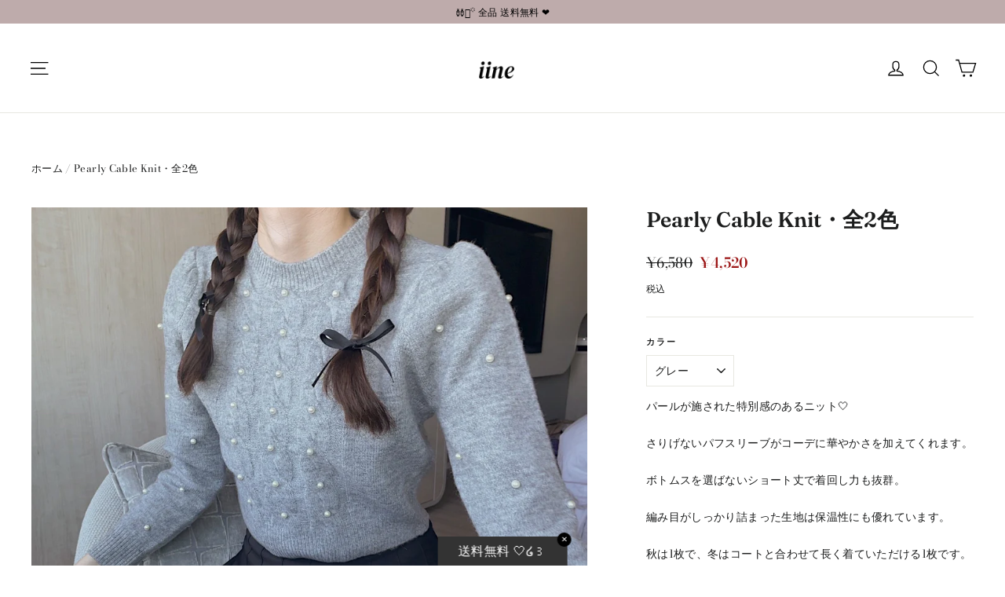

--- FILE ---
content_type: text/html; charset=utf-8
request_url: https://iine-shop.jp/products/pearly-cable-knit-%E5%85%A82%E8%89%B2
body_size: 59976
content:
<!doctype html>
<html class="no-js" lang="ja" dir="ltr">
<head>
  <meta charset="utf-8">
  <meta http-equiv="X-UA-Compatible" content="IE=edge,chrome=1">
  <meta name="viewport" content="width=device-width,initial-scale=1">
  <meta name="theme-color" content="#111111">
  <link rel="canonical" href="https://iine-shop.jp/products/pearly-cable-knit-%e5%85%a82%e8%89%b2">
  <link rel="preconnect" href="https://cdn.shopify.com" crossorigin>
  <link rel="preconnect" href="https://fonts.shopifycdn.com" crossorigin>
  <link rel="dns-prefetch" href="https://productreviews.shopifycdn.com">
  <link rel="dns-prefetch" href="https://ajax.googleapis.com">
  <link rel="dns-prefetch" href="https://maps.googleapis.com">
  <link rel="dns-prefetch" href="https://maps.gstatic.com"><link rel="shortcut icon" href="//iine-shop.jp/cdn/shop/files/S__1425450_32x32.jpg?v=1705364843" type="image/png" /><title>Pearly Cable Knit・全2色
&ndash; iine
</title>
<meta name="description" content="パールが施された特別感のあるニット🤍 さりげないパフスリーブがコーデに華やかさを加えてくれます。 ボトムスを選ばないショート丈で着回し力も抜群。 編み目がしっかり詰まった生地は保温性にも優れています。 秋は1枚で、冬はコートと合わせて長く着ていただける1枚です。   モデル身長：170cm 着用カラー：グレー 【size】 着丈；44cm肩幅：36cm身幅：37cm袖丈：57cm   【detail】  伸縮性 あり 裏地 なし 透け感 なし 生地の厚さ 厚手"><meta property="og:site_name" content="iine">
  <meta property="og:url" content="https://iine-shop.jp/products/pearly-cable-knit-%e5%85%a82%e8%89%b2">
  <meta property="og:title" content="Pearly Cable Knit・全2色">
  <meta property="og:type" content="product">
  <meta property="og:description" content="パールが施された特別感のあるニット🤍 さりげないパフスリーブがコーデに華やかさを加えてくれます。 ボトムスを選ばないショート丈で着回し力も抜群。 編み目がしっかり詰まった生地は保温性にも優れています。 秋は1枚で、冬はコートと合わせて長く着ていただける1枚です。   モデル身長：170cm 着用カラー：グレー 【size】 着丈；44cm肩幅：36cm身幅：37cm袖丈：57cm   【detail】  伸縮性 あり 裏地 なし 透け感 なし 生地の厚さ 厚手"><meta property="og:image" content="http://iine-shop.jp/cdn/shop/files/AB11936C-799E-4FCC-8BB0-06FE2F5EF838.jpg?v=1696589651">
    <meta property="og:image:secure_url" content="https://iine-shop.jp/cdn/shop/files/AB11936C-799E-4FCC-8BB0-06FE2F5EF838.jpg?v=1696589651">
    <meta property="og:image:width" content="1280">
    <meta property="og:image:height" content="1280"><meta name="twitter:site" content="@">
  <meta name="twitter:card" content="summary_large_image">
  <meta name="twitter:title" content="Pearly Cable Knit・全2色">
  <meta name="twitter:description" content="パールが施された特別感のあるニット🤍 さりげないパフスリーブがコーデに華やかさを加えてくれます。 ボトムスを選ばないショート丈で着回し力も抜群。 編み目がしっかり詰まった生地は保温性にも優れています。 秋は1枚で、冬はコートと合わせて長く着ていただける1枚です。   モデル身長：170cm 着用カラー：グレー 【size】 着丈；44cm肩幅：36cm身幅：37cm袖丈：57cm   【detail】  伸縮性 あり 裏地 なし 透け感 なし 生地の厚さ 厚手">
<style data-shopify>@font-face {
  font-family: Fraunces;
  font-weight: 600;
  font-style: normal;
  font-display: swap;
  src: url("//iine-shop.jp/cdn/fonts/fraunces/fraunces_n6.69791a9f00600e5a1e56a6f64efc9d10a28b9c92.woff2") format("woff2"),
       url("//iine-shop.jp/cdn/fonts/fraunces/fraunces_n6.e87d336d46d99db17df56f1dc77d222effffa1f3.woff") format("woff");
}

  @font-face {
  font-family: "Bodoni Moda";
  font-weight: 400;
  font-style: normal;
  font-display: swap;
  src: url("//iine-shop.jp/cdn/fonts/bodoni_moda/bodonimoda_n4.025af1859727a91866b3c708393a6dc972156491.woff2") format("woff2"),
       url("//iine-shop.jp/cdn/fonts/bodoni_moda/bodonimoda_n4.aebb4417dfed0dc5ec4a330249c3862add089916.woff") format("woff");
}


  @font-face {
  font-family: "Bodoni Moda";
  font-weight: 600;
  font-style: normal;
  font-display: swap;
  src: url("//iine-shop.jp/cdn/fonts/bodoni_moda/bodonimoda_n6.8d557b0e84c45560497788408dfe3a07d8eae782.woff2") format("woff2"),
       url("//iine-shop.jp/cdn/fonts/bodoni_moda/bodonimoda_n6.fc6506cb0940daf394e96f3e338999e9db6f2624.woff") format("woff");
}

  @font-face {
  font-family: "Bodoni Moda";
  font-weight: 400;
  font-style: italic;
  font-display: swap;
  src: url("//iine-shop.jp/cdn/fonts/bodoni_moda/bodonimoda_i4.4d7d6dcd28539d05c34746a790d428e621a34321.woff2") format("woff2"),
       url("//iine-shop.jp/cdn/fonts/bodoni_moda/bodonimoda_i4.47427f01d2c6bc1acfc811bad9213cf287ad6b97.woff") format("woff");
}

  @font-face {
  font-family: "Bodoni Moda";
  font-weight: 600;
  font-style: italic;
  font-display: swap;
  src: url("//iine-shop.jp/cdn/fonts/bodoni_moda/bodonimoda_i6.16259550091d29fe972416d1b77c0d987a34ffdb.woff2") format("woff2"),
       url("//iine-shop.jp/cdn/fonts/bodoni_moda/bodonimoda_i6.fa1b1b7da978afcaf429f7b310df0e50f2bee163.woff") format("woff");
}

</style><link href="//iine-shop.jp/cdn/shop/t/3/assets/theme.css?v=78771783786006208551712406869" rel="stylesheet" type="text/css" media="all" />
<style data-shopify>:root {
    --typeHeaderPrimary: Fraunces;
    --typeHeaderFallback: serif;
    --typeHeaderSize: 27px;
    --typeHeaderWeight: 600;
    --typeHeaderLineHeight: 1.2;
    --typeHeaderSpacing: 0.0em;

    --typeBasePrimary:"Bodoni Moda";
    --typeBaseFallback:serif;
    --typeBaseSize: 14px;
    --typeBaseWeight: 400;
    --typeBaseLineHeight: 1.6;
    --typeBaseSpacing: 0.025em;

    --iconWeight: 3px;
    --iconLinecaps: miter;
  }

  
.collection-hero__content:before,
  .hero__image-wrapper:before,
  .hero__media:before {
    background-image: linear-gradient(to bottom, rgba(0, 0, 0, 0.0) 0%, rgba(0, 0, 0, 0.0) 40%, rgba(0, 0, 0, 0.62) 100%);
  }

  .skrim__item-content .skrim__overlay:after {
    background-image: linear-gradient(to bottom, rgba(0, 0, 0, 0.0) 30%, rgba(0, 0, 0, 0.62) 100%);
  }

  .placeholder-content {
    background-image: linear-gradient(100deg, #ffffff 40%, #f7f7f7 63%, #ffffff 79%);
  }</style><script>
    document.documentElement.className = document.documentElement.className.replace('no-js', 'js');

    window.theme = window.theme || {};
    theme.routes = {
      home: "/",
      cart: "/cart.js",
      cartPage: "/cart",
      cartAdd: "/cart/add.js",
      cartChange: "/cart/change.js",
      search: "/search",
      predictiveSearch: "/search/suggest"
    };
    theme.strings = {
      soldOut: "完売",
      unavailable: "利用できません",
      inStockLabel: "在庫あり。すぐに発送可能です。",
      oneStockLabel: "在庫が残りわずかです。残り[count]件",
      otherStockLabel: "在庫が少なくなっています。残り[count]件",
      willNotShipUntil: "[date]に発送されます",
      willBeInStockAfter: "[date]に在庫が復活します",
      waitingForStock: "在庫補充中です",
      cartSavings: "[savings]を節約しています",
      cartEmpty: "カートは空です",
      cartTermsConfirmation: "チェックアウト時には利用規約に同意する必要があります",
      searchCollections: "コレクション:",
      searchPages: "ページ:",
      searchArticles: "記事:",
      maxQuantity: "Translation missing: ja.cart.general.max_quantity"
    };
    theme.settings = {
      cartType: "page",
      isCustomerTemplate: false,
      moneyFormat: "¥{{amount_no_decimals}}",
      predictiveSearch: false,
      predictiveSearchType: null,
      quickView: true,
      themeName: 'Motion',
      themeVersion: "10.3.2"
    };
  </script>

  <script>window.performance && window.performance.mark && window.performance.mark('shopify.content_for_header.start');</script><meta id="shopify-digital-wallet" name="shopify-digital-wallet" content="/76422512943/digital_wallets/dialog">
<meta name="shopify-checkout-api-token" content="72aacb2c38f9ec4cec2dfe97d0b734b0">
<meta id="in-context-paypal-metadata" data-shop-id="76422512943" data-venmo-supported="false" data-environment="production" data-locale="ja_JP" data-paypal-v4="true" data-currency="JPY">
<link rel="alternate" type="application/json+oembed" href="https://iine-shop.jp/products/pearly-cable-knit-%e5%85%a82%e8%89%b2.oembed">
<script async="async" src="/checkouts/internal/preloads.js?locale=ja-JP"></script>
<script id="shopify-features" type="application/json">{"accessToken":"72aacb2c38f9ec4cec2dfe97d0b734b0","betas":["rich-media-storefront-analytics"],"domain":"iine-shop.jp","predictiveSearch":false,"shopId":76422512943,"locale":"ja"}</script>
<script>var Shopify = Shopify || {};
Shopify.shop = "427ecc.myshopify.com";
Shopify.locale = "ja";
Shopify.currency = {"active":"JPY","rate":"1.0"};
Shopify.country = "JP";
Shopify.theme = {"name":"Motion","id":149729083695,"schema_name":"Motion","schema_version":"10.3.2","theme_store_id":847,"role":"main"};
Shopify.theme.handle = "null";
Shopify.theme.style = {"id":null,"handle":null};
Shopify.cdnHost = "iine-shop.jp/cdn";
Shopify.routes = Shopify.routes || {};
Shopify.routes.root = "/";</script>
<script type="module">!function(o){(o.Shopify=o.Shopify||{}).modules=!0}(window);</script>
<script>!function(o){function n(){var o=[];function n(){o.push(Array.prototype.slice.apply(arguments))}return n.q=o,n}var t=o.Shopify=o.Shopify||{};t.loadFeatures=n(),t.autoloadFeatures=n()}(window);</script>
<script id="shop-js-analytics" type="application/json">{"pageType":"product"}</script>
<script defer="defer" async type="module" src="//iine-shop.jp/cdn/shopifycloud/shop-js/modules/v2/client.init-shop-cart-sync_0MstufBG.ja.esm.js"></script>
<script defer="defer" async type="module" src="//iine-shop.jp/cdn/shopifycloud/shop-js/modules/v2/chunk.common_jll-23Z1.esm.js"></script>
<script defer="defer" async type="module" src="//iine-shop.jp/cdn/shopifycloud/shop-js/modules/v2/chunk.modal_HXih6-AF.esm.js"></script>
<script type="module">
  await import("//iine-shop.jp/cdn/shopifycloud/shop-js/modules/v2/client.init-shop-cart-sync_0MstufBG.ja.esm.js");
await import("//iine-shop.jp/cdn/shopifycloud/shop-js/modules/v2/chunk.common_jll-23Z1.esm.js");
await import("//iine-shop.jp/cdn/shopifycloud/shop-js/modules/v2/chunk.modal_HXih6-AF.esm.js");

  window.Shopify.SignInWithShop?.initShopCartSync?.({"fedCMEnabled":true,"windoidEnabled":true});

</script>
<script id="__st">var __st={"a":76422512943,"offset":32400,"reqid":"9d888265-6bf5-482b-a8d0-a376c16d7203-1769508310","pageurl":"iine-shop.jp\/products\/pearly-cable-knit-%E5%85%A82%E8%89%B2","u":"878174b9deab","p":"product","rtyp":"product","rid":9141662318895};</script>
<script>window.ShopifyPaypalV4VisibilityTracking = true;</script>
<script id="captcha-bootstrap">!function(){'use strict';const t='contact',e='account',n='new_comment',o=[[t,t],['blogs',n],['comments',n],[t,'customer']],c=[[e,'customer_login'],[e,'guest_login'],[e,'recover_customer_password'],[e,'create_customer']],r=t=>t.map((([t,e])=>`form[action*='/${t}']:not([data-nocaptcha='true']) input[name='form_type'][value='${e}']`)).join(','),a=t=>()=>t?[...document.querySelectorAll(t)].map((t=>t.form)):[];function s(){const t=[...o],e=r(t);return a(e)}const i='password',u='form_key',d=['recaptcha-v3-token','g-recaptcha-response','h-captcha-response',i],f=()=>{try{return window.sessionStorage}catch{return}},m='__shopify_v',_=t=>t.elements[u];function p(t,e,n=!1){try{const o=window.sessionStorage,c=JSON.parse(o.getItem(e)),{data:r}=function(t){const{data:e,action:n}=t;return t[m]||n?{data:e,action:n}:{data:t,action:n}}(c);for(const[e,n]of Object.entries(r))t.elements[e]&&(t.elements[e].value=n);n&&o.removeItem(e)}catch(o){console.error('form repopulation failed',{error:o})}}const l='form_type',E='cptcha';function T(t){t.dataset[E]=!0}const w=window,h=w.document,L='Shopify',v='ce_forms',y='captcha';let A=!1;((t,e)=>{const n=(g='f06e6c50-85a8-45c8-87d0-21a2b65856fe',I='https://cdn.shopify.com/shopifycloud/storefront-forms-hcaptcha/ce_storefront_forms_captcha_hcaptcha.v1.5.2.iife.js',D={infoText:'hCaptchaによる保護',privacyText:'プライバシー',termsText:'利用規約'},(t,e,n)=>{const o=w[L][v],c=o.bindForm;if(c)return c(t,g,e,D).then(n);var r;o.q.push([[t,g,e,D],n]),r=I,A||(h.body.append(Object.assign(h.createElement('script'),{id:'captcha-provider',async:!0,src:r})),A=!0)});var g,I,D;w[L]=w[L]||{},w[L][v]=w[L][v]||{},w[L][v].q=[],w[L][y]=w[L][y]||{},w[L][y].protect=function(t,e){n(t,void 0,e),T(t)},Object.freeze(w[L][y]),function(t,e,n,w,h,L){const[v,y,A,g]=function(t,e,n){const i=e?o:[],u=t?c:[],d=[...i,...u],f=r(d),m=r(i),_=r(d.filter((([t,e])=>n.includes(e))));return[a(f),a(m),a(_),s()]}(w,h,L),I=t=>{const e=t.target;return e instanceof HTMLFormElement?e:e&&e.form},D=t=>v().includes(t);t.addEventListener('submit',(t=>{const e=I(t);if(!e)return;const n=D(e)&&!e.dataset.hcaptchaBound&&!e.dataset.recaptchaBound,o=_(e),c=g().includes(e)&&(!o||!o.value);(n||c)&&t.preventDefault(),c&&!n&&(function(t){try{if(!f())return;!function(t){const e=f();if(!e)return;const n=_(t);if(!n)return;const o=n.value;o&&e.removeItem(o)}(t);const e=Array.from(Array(32),(()=>Math.random().toString(36)[2])).join('');!function(t,e){_(t)||t.append(Object.assign(document.createElement('input'),{type:'hidden',name:u})),t.elements[u].value=e}(t,e),function(t,e){const n=f();if(!n)return;const o=[...t.querySelectorAll(`input[type='${i}']`)].map((({name:t})=>t)),c=[...d,...o],r={};for(const[a,s]of new FormData(t).entries())c.includes(a)||(r[a]=s);n.setItem(e,JSON.stringify({[m]:1,action:t.action,data:r}))}(t,e)}catch(e){console.error('failed to persist form',e)}}(e),e.submit())}));const S=(t,e)=>{t&&!t.dataset[E]&&(n(t,e.some((e=>e===t))),T(t))};for(const o of['focusin','change'])t.addEventListener(o,(t=>{const e=I(t);D(e)&&S(e,y())}));const B=e.get('form_key'),M=e.get(l),P=B&&M;t.addEventListener('DOMContentLoaded',(()=>{const t=y();if(P)for(const e of t)e.elements[l].value===M&&p(e,B);[...new Set([...A(),...v().filter((t=>'true'===t.dataset.shopifyCaptcha))])].forEach((e=>S(e,t)))}))}(h,new URLSearchParams(w.location.search),n,t,e,['guest_login'])})(!0,!0)}();</script>
<script integrity="sha256-4kQ18oKyAcykRKYeNunJcIwy7WH5gtpwJnB7kiuLZ1E=" data-source-attribution="shopify.loadfeatures" defer="defer" src="//iine-shop.jp/cdn/shopifycloud/storefront/assets/storefront/load_feature-a0a9edcb.js" crossorigin="anonymous"></script>
<script data-source-attribution="shopify.dynamic_checkout.dynamic.init">var Shopify=Shopify||{};Shopify.PaymentButton=Shopify.PaymentButton||{isStorefrontPortableWallets:!0,init:function(){window.Shopify.PaymentButton.init=function(){};var t=document.createElement("script");t.src="https://iine-shop.jp/cdn/shopifycloud/portable-wallets/latest/portable-wallets.ja.js",t.type="module",document.head.appendChild(t)}};
</script>
<script data-source-attribution="shopify.dynamic_checkout.buyer_consent">
  function portableWalletsHideBuyerConsent(e){var t=document.getElementById("shopify-buyer-consent"),n=document.getElementById("shopify-subscription-policy-button");t&&n&&(t.classList.add("hidden"),t.setAttribute("aria-hidden","true"),n.removeEventListener("click",e))}function portableWalletsShowBuyerConsent(e){var t=document.getElementById("shopify-buyer-consent"),n=document.getElementById("shopify-subscription-policy-button");t&&n&&(t.classList.remove("hidden"),t.removeAttribute("aria-hidden"),n.addEventListener("click",e))}window.Shopify?.PaymentButton&&(window.Shopify.PaymentButton.hideBuyerConsent=portableWalletsHideBuyerConsent,window.Shopify.PaymentButton.showBuyerConsent=portableWalletsShowBuyerConsent);
</script>
<script data-source-attribution="shopify.dynamic_checkout.cart.bootstrap">document.addEventListener("DOMContentLoaded",(function(){function t(){return document.querySelector("shopify-accelerated-checkout-cart, shopify-accelerated-checkout")}if(t())Shopify.PaymentButton.init();else{new MutationObserver((function(e,n){t()&&(Shopify.PaymentButton.init(),n.disconnect())})).observe(document.body,{childList:!0,subtree:!0})}}));
</script>
<link id="shopify-accelerated-checkout-styles" rel="stylesheet" media="screen" href="https://iine-shop.jp/cdn/shopifycloud/portable-wallets/latest/accelerated-checkout-backwards-compat.css" crossorigin="anonymous">
<style id="shopify-accelerated-checkout-cart">
        #shopify-buyer-consent {
  margin-top: 1em;
  display: inline-block;
  width: 100%;
}

#shopify-buyer-consent.hidden {
  display: none;
}

#shopify-subscription-policy-button {
  background: none;
  border: none;
  padding: 0;
  text-decoration: underline;
  font-size: inherit;
  cursor: pointer;
}

#shopify-subscription-policy-button::before {
  box-shadow: none;
}

      </style>

<script>window.performance && window.performance.mark && window.performance.mark('shopify.content_for_header.end');</script>

  <script src="//iine-shop.jp/cdn/shop/t/3/assets/vendor-scripts-v14.js" defer="defer"></script><script src="//iine-shop.jp/cdn/shop/t/3/assets/theme.js?v=58828841418659006001683620324" defer="defer"></script>

  







<link href="https://cdn.shopify.com/extensions/0199a438-2b43-7d72-ba8c-f8472dfb5cdc/promotion-popup-allnew-26/assets/popup-main.css" rel="stylesheet" type="text/css" media="all">
<link href="https://monorail-edge.shopifysvc.com" rel="dns-prefetch">
<script>(function(){if ("sendBeacon" in navigator && "performance" in window) {try {var session_token_from_headers = performance.getEntriesByType('navigation')[0].serverTiming.find(x => x.name == '_s').description;} catch {var session_token_from_headers = undefined;}var session_cookie_matches = document.cookie.match(/_shopify_s=([^;]*)/);var session_token_from_cookie = session_cookie_matches && session_cookie_matches.length === 2 ? session_cookie_matches[1] : "";var session_token = session_token_from_headers || session_token_from_cookie || "";function handle_abandonment_event(e) {var entries = performance.getEntries().filter(function(entry) {return /monorail-edge.shopifysvc.com/.test(entry.name);});if (!window.abandonment_tracked && entries.length === 0) {window.abandonment_tracked = true;var currentMs = Date.now();var navigation_start = performance.timing.navigationStart;var payload = {shop_id: 76422512943,url: window.location.href,navigation_start,duration: currentMs - navigation_start,session_token,page_type: "product"};window.navigator.sendBeacon("https://monorail-edge.shopifysvc.com/v1/produce", JSON.stringify({schema_id: "online_store_buyer_site_abandonment/1.1",payload: payload,metadata: {event_created_at_ms: currentMs,event_sent_at_ms: currentMs}}));}}window.addEventListener('pagehide', handle_abandonment_event);}}());</script>
<script id="web-pixels-manager-setup">(function e(e,d,r,n,o){if(void 0===o&&(o={}),!Boolean(null===(a=null===(i=window.Shopify)||void 0===i?void 0:i.analytics)||void 0===a?void 0:a.replayQueue)){var i,a;window.Shopify=window.Shopify||{};var t=window.Shopify;t.analytics=t.analytics||{};var s=t.analytics;s.replayQueue=[],s.publish=function(e,d,r){return s.replayQueue.push([e,d,r]),!0};try{self.performance.mark("wpm:start")}catch(e){}var l=function(){var e={modern:/Edge?\/(1{2}[4-9]|1[2-9]\d|[2-9]\d{2}|\d{4,})\.\d+(\.\d+|)|Firefox\/(1{2}[4-9]|1[2-9]\d|[2-9]\d{2}|\d{4,})\.\d+(\.\d+|)|Chrom(ium|e)\/(9{2}|\d{3,})\.\d+(\.\d+|)|(Maci|X1{2}).+ Version\/(15\.\d+|(1[6-9]|[2-9]\d|\d{3,})\.\d+)([,.]\d+|)( \(\w+\)|)( Mobile\/\w+|) Safari\/|Chrome.+OPR\/(9{2}|\d{3,})\.\d+\.\d+|(CPU[ +]OS|iPhone[ +]OS|CPU[ +]iPhone|CPU IPhone OS|CPU iPad OS)[ +]+(15[._]\d+|(1[6-9]|[2-9]\d|\d{3,})[._]\d+)([._]\d+|)|Android:?[ /-](13[3-9]|1[4-9]\d|[2-9]\d{2}|\d{4,})(\.\d+|)(\.\d+|)|Android.+Firefox\/(13[5-9]|1[4-9]\d|[2-9]\d{2}|\d{4,})\.\d+(\.\d+|)|Android.+Chrom(ium|e)\/(13[3-9]|1[4-9]\d|[2-9]\d{2}|\d{4,})\.\d+(\.\d+|)|SamsungBrowser\/([2-9]\d|\d{3,})\.\d+/,legacy:/Edge?\/(1[6-9]|[2-9]\d|\d{3,})\.\d+(\.\d+|)|Firefox\/(5[4-9]|[6-9]\d|\d{3,})\.\d+(\.\d+|)|Chrom(ium|e)\/(5[1-9]|[6-9]\d|\d{3,})\.\d+(\.\d+|)([\d.]+$|.*Safari\/(?![\d.]+ Edge\/[\d.]+$))|(Maci|X1{2}).+ Version\/(10\.\d+|(1[1-9]|[2-9]\d|\d{3,})\.\d+)([,.]\d+|)( \(\w+\)|)( Mobile\/\w+|) Safari\/|Chrome.+OPR\/(3[89]|[4-9]\d|\d{3,})\.\d+\.\d+|(CPU[ +]OS|iPhone[ +]OS|CPU[ +]iPhone|CPU IPhone OS|CPU iPad OS)[ +]+(10[._]\d+|(1[1-9]|[2-9]\d|\d{3,})[._]\d+)([._]\d+|)|Android:?[ /-](13[3-9]|1[4-9]\d|[2-9]\d{2}|\d{4,})(\.\d+|)(\.\d+|)|Mobile Safari.+OPR\/([89]\d|\d{3,})\.\d+\.\d+|Android.+Firefox\/(13[5-9]|1[4-9]\d|[2-9]\d{2}|\d{4,})\.\d+(\.\d+|)|Android.+Chrom(ium|e)\/(13[3-9]|1[4-9]\d|[2-9]\d{2}|\d{4,})\.\d+(\.\d+|)|Android.+(UC? ?Browser|UCWEB|U3)[ /]?(15\.([5-9]|\d{2,})|(1[6-9]|[2-9]\d|\d{3,})\.\d+)\.\d+|SamsungBrowser\/(5\.\d+|([6-9]|\d{2,})\.\d+)|Android.+MQ{2}Browser\/(14(\.(9|\d{2,})|)|(1[5-9]|[2-9]\d|\d{3,})(\.\d+|))(\.\d+|)|K[Aa][Ii]OS\/(3\.\d+|([4-9]|\d{2,})\.\d+)(\.\d+|)/},d=e.modern,r=e.legacy,n=navigator.userAgent;return n.match(d)?"modern":n.match(r)?"legacy":"unknown"}(),u="modern"===l?"modern":"legacy",c=(null!=n?n:{modern:"",legacy:""})[u],f=function(e){return[e.baseUrl,"/wpm","/b",e.hashVersion,"modern"===e.buildTarget?"m":"l",".js"].join("")}({baseUrl:d,hashVersion:r,buildTarget:u}),m=function(e){var d=e.version,r=e.bundleTarget,n=e.surface,o=e.pageUrl,i=e.monorailEndpoint;return{emit:function(e){var a=e.status,t=e.errorMsg,s=(new Date).getTime(),l=JSON.stringify({metadata:{event_sent_at_ms:s},events:[{schema_id:"web_pixels_manager_load/3.1",payload:{version:d,bundle_target:r,page_url:o,status:a,surface:n,error_msg:t},metadata:{event_created_at_ms:s}}]});if(!i)return console&&console.warn&&console.warn("[Web Pixels Manager] No Monorail endpoint provided, skipping logging."),!1;try{return self.navigator.sendBeacon.bind(self.navigator)(i,l)}catch(e){}var u=new XMLHttpRequest;try{return u.open("POST",i,!0),u.setRequestHeader("Content-Type","text/plain"),u.send(l),!0}catch(e){return console&&console.warn&&console.warn("[Web Pixels Manager] Got an unhandled error while logging to Monorail."),!1}}}}({version:r,bundleTarget:l,surface:e.surface,pageUrl:self.location.href,monorailEndpoint:e.monorailEndpoint});try{o.browserTarget=l,function(e){var d=e.src,r=e.async,n=void 0===r||r,o=e.onload,i=e.onerror,a=e.sri,t=e.scriptDataAttributes,s=void 0===t?{}:t,l=document.createElement("script"),u=document.querySelector("head"),c=document.querySelector("body");if(l.async=n,l.src=d,a&&(l.integrity=a,l.crossOrigin="anonymous"),s)for(var f in s)if(Object.prototype.hasOwnProperty.call(s,f))try{l.dataset[f]=s[f]}catch(e){}if(o&&l.addEventListener("load",o),i&&l.addEventListener("error",i),u)u.appendChild(l);else{if(!c)throw new Error("Did not find a head or body element to append the script");c.appendChild(l)}}({src:f,async:!0,onload:function(){if(!function(){var e,d;return Boolean(null===(d=null===(e=window.Shopify)||void 0===e?void 0:e.analytics)||void 0===d?void 0:d.initialized)}()){var d=window.webPixelsManager.init(e)||void 0;if(d){var r=window.Shopify.analytics;r.replayQueue.forEach((function(e){var r=e[0],n=e[1],o=e[2];d.publishCustomEvent(r,n,o)})),r.replayQueue=[],r.publish=d.publishCustomEvent,r.visitor=d.visitor,r.initialized=!0}}},onerror:function(){return m.emit({status:"failed",errorMsg:"".concat(f," has failed to load")})},sri:function(e){var d=/^sha384-[A-Za-z0-9+/=]+$/;return"string"==typeof e&&d.test(e)}(c)?c:"",scriptDataAttributes:o}),m.emit({status:"loading"})}catch(e){m.emit({status:"failed",errorMsg:(null==e?void 0:e.message)||"Unknown error"})}}})({shopId: 76422512943,storefrontBaseUrl: "https://iine-shop.jp",extensionsBaseUrl: "https://extensions.shopifycdn.com/cdn/shopifycloud/web-pixels-manager",monorailEndpoint: "https://monorail-edge.shopifysvc.com/unstable/produce_batch",surface: "storefront-renderer",enabledBetaFlags: ["2dca8a86"],webPixelsConfigList: [{"id":"809763119","configuration":"{\"config\":\"{\\\"pixel_id\\\":\\\"G-BRV918W5VY\\\",\\\"gtag_events\\\":[{\\\"type\\\":\\\"purchase\\\",\\\"action_label\\\":\\\"G-BRV918W5VY\\\"},{\\\"type\\\":\\\"page_view\\\",\\\"action_label\\\":\\\"G-BRV918W5VY\\\"},{\\\"type\\\":\\\"view_item\\\",\\\"action_label\\\":\\\"G-BRV918W5VY\\\"},{\\\"type\\\":\\\"search\\\",\\\"action_label\\\":\\\"G-BRV918W5VY\\\"},{\\\"type\\\":\\\"add_to_cart\\\",\\\"action_label\\\":\\\"G-BRV918W5VY\\\"},{\\\"type\\\":\\\"begin_checkout\\\",\\\"action_label\\\":\\\"G-BRV918W5VY\\\"},{\\\"type\\\":\\\"add_payment_info\\\",\\\"action_label\\\":\\\"G-BRV918W5VY\\\"}],\\\"enable_monitoring_mode\\\":false}\"}","eventPayloadVersion":"v1","runtimeContext":"OPEN","scriptVersion":"b2a88bafab3e21179ed38636efcd8a93","type":"APP","apiClientId":1780363,"privacyPurposes":[],"dataSharingAdjustments":{"protectedCustomerApprovalScopes":["read_customer_address","read_customer_email","read_customer_name","read_customer_personal_data","read_customer_phone"]}},{"id":"699892015","configuration":"{\"pixelCode\":\"COP4AKBC77U9JL07BI1G\"}","eventPayloadVersion":"v1","runtimeContext":"STRICT","scriptVersion":"22e92c2ad45662f435e4801458fb78cc","type":"APP","apiClientId":4383523,"privacyPurposes":["ANALYTICS","MARKETING","SALE_OF_DATA"],"dataSharingAdjustments":{"protectedCustomerApprovalScopes":["read_customer_address","read_customer_email","read_customer_name","read_customer_personal_data","read_customer_phone"]}},{"id":"shopify-app-pixel","configuration":"{}","eventPayloadVersion":"v1","runtimeContext":"STRICT","scriptVersion":"0450","apiClientId":"shopify-pixel","type":"APP","privacyPurposes":["ANALYTICS","MARKETING"]},{"id":"shopify-custom-pixel","eventPayloadVersion":"v1","runtimeContext":"LAX","scriptVersion":"0450","apiClientId":"shopify-pixel","type":"CUSTOM","privacyPurposes":["ANALYTICS","MARKETING"]}],isMerchantRequest: false,initData: {"shop":{"name":"iine","paymentSettings":{"currencyCode":"JPY"},"myshopifyDomain":"427ecc.myshopify.com","countryCode":"JP","storefrontUrl":"https:\/\/iine-shop.jp"},"customer":null,"cart":null,"checkout":null,"productVariants":[{"price":{"amount":4520.0,"currencyCode":"JPY"},"product":{"title":"Pearly Cable Knit・全2色","vendor":"iine","id":"9141662318895","untranslatedTitle":"Pearly Cable Knit・全2色","url":"\/products\/pearly-cable-knit-%E5%85%A82%E8%89%B2","type":""},"id":"47432380842287","image":{"src":"\/\/iine-shop.jp\/cdn\/shop\/files\/AB11936C-799E-4FCC-8BB0-06FE2F5EF838.jpg?v=1696589651"},"sku":"","title":"グレー","untranslatedTitle":"グレー"},{"price":{"amount":4520.0,"currencyCode":"JPY"},"product":{"title":"Pearly Cable Knit・全2色","vendor":"iine","id":"9141662318895","untranslatedTitle":"Pearly Cable Knit・全2色","url":"\/products\/pearly-cable-knit-%E5%85%A82%E8%89%B2","type":""},"id":"47432380809519","image":{"src":"\/\/iine-shop.jp\/cdn\/shop\/files\/AB11936C-799E-4FCC-8BB0-06FE2F5EF838.jpg?v=1696589651"},"sku":"","title":"アイボリー","untranslatedTitle":"アイボリー"}],"purchasingCompany":null},},"https://iine-shop.jp/cdn","fcfee988w5aeb613cpc8e4bc33m6693e112",{"modern":"","legacy":""},{"shopId":"76422512943","storefrontBaseUrl":"https:\/\/iine-shop.jp","extensionBaseUrl":"https:\/\/extensions.shopifycdn.com\/cdn\/shopifycloud\/web-pixels-manager","surface":"storefront-renderer","enabledBetaFlags":"[\"2dca8a86\"]","isMerchantRequest":"false","hashVersion":"fcfee988w5aeb613cpc8e4bc33m6693e112","publish":"custom","events":"[[\"page_viewed\",{}],[\"product_viewed\",{\"productVariant\":{\"price\":{\"amount\":4520.0,\"currencyCode\":\"JPY\"},\"product\":{\"title\":\"Pearly Cable Knit・全2色\",\"vendor\":\"iine\",\"id\":\"9141662318895\",\"untranslatedTitle\":\"Pearly Cable Knit・全2色\",\"url\":\"\/products\/pearly-cable-knit-%E5%85%A82%E8%89%B2\",\"type\":\"\"},\"id\":\"47432380842287\",\"image\":{\"src\":\"\/\/iine-shop.jp\/cdn\/shop\/files\/AB11936C-799E-4FCC-8BB0-06FE2F5EF838.jpg?v=1696589651\"},\"sku\":\"\",\"title\":\"グレー\",\"untranslatedTitle\":\"グレー\"}}]]"});</script><script>
  window.ShopifyAnalytics = window.ShopifyAnalytics || {};
  window.ShopifyAnalytics.meta = window.ShopifyAnalytics.meta || {};
  window.ShopifyAnalytics.meta.currency = 'JPY';
  var meta = {"product":{"id":9141662318895,"gid":"gid:\/\/shopify\/Product\/9141662318895","vendor":"iine","type":"","handle":"pearly-cable-knit-全2色","variants":[{"id":47432380842287,"price":452000,"name":"Pearly Cable Knit・全2色 - グレー","public_title":"グレー","sku":""},{"id":47432380809519,"price":452000,"name":"Pearly Cable Knit・全2色 - アイボリー","public_title":"アイボリー","sku":""}],"remote":false},"page":{"pageType":"product","resourceType":"product","resourceId":9141662318895,"requestId":"9d888265-6bf5-482b-a8d0-a376c16d7203-1769508310"}};
  for (var attr in meta) {
    window.ShopifyAnalytics.meta[attr] = meta[attr];
  }
</script>
<script class="analytics">
  (function () {
    var customDocumentWrite = function(content) {
      var jquery = null;

      if (window.jQuery) {
        jquery = window.jQuery;
      } else if (window.Checkout && window.Checkout.$) {
        jquery = window.Checkout.$;
      }

      if (jquery) {
        jquery('body').append(content);
      }
    };

    var hasLoggedConversion = function(token) {
      if (token) {
        return document.cookie.indexOf('loggedConversion=' + token) !== -1;
      }
      return false;
    }

    var setCookieIfConversion = function(token) {
      if (token) {
        var twoMonthsFromNow = new Date(Date.now());
        twoMonthsFromNow.setMonth(twoMonthsFromNow.getMonth() + 2);

        document.cookie = 'loggedConversion=' + token + '; expires=' + twoMonthsFromNow;
      }
    }

    var trekkie = window.ShopifyAnalytics.lib = window.trekkie = window.trekkie || [];
    if (trekkie.integrations) {
      return;
    }
    trekkie.methods = [
      'identify',
      'page',
      'ready',
      'track',
      'trackForm',
      'trackLink'
    ];
    trekkie.factory = function(method) {
      return function() {
        var args = Array.prototype.slice.call(arguments);
        args.unshift(method);
        trekkie.push(args);
        return trekkie;
      };
    };
    for (var i = 0; i < trekkie.methods.length; i++) {
      var key = trekkie.methods[i];
      trekkie[key] = trekkie.factory(key);
    }
    trekkie.load = function(config) {
      trekkie.config = config || {};
      trekkie.config.initialDocumentCookie = document.cookie;
      var first = document.getElementsByTagName('script')[0];
      var script = document.createElement('script');
      script.type = 'text/javascript';
      script.onerror = function(e) {
        var scriptFallback = document.createElement('script');
        scriptFallback.type = 'text/javascript';
        scriptFallback.onerror = function(error) {
                var Monorail = {
      produce: function produce(monorailDomain, schemaId, payload) {
        var currentMs = new Date().getTime();
        var event = {
          schema_id: schemaId,
          payload: payload,
          metadata: {
            event_created_at_ms: currentMs,
            event_sent_at_ms: currentMs
          }
        };
        return Monorail.sendRequest("https://" + monorailDomain + "/v1/produce", JSON.stringify(event));
      },
      sendRequest: function sendRequest(endpointUrl, payload) {
        // Try the sendBeacon API
        if (window && window.navigator && typeof window.navigator.sendBeacon === 'function' && typeof window.Blob === 'function' && !Monorail.isIos12()) {
          var blobData = new window.Blob([payload], {
            type: 'text/plain'
          });

          if (window.navigator.sendBeacon(endpointUrl, blobData)) {
            return true;
          } // sendBeacon was not successful

        } // XHR beacon

        var xhr = new XMLHttpRequest();

        try {
          xhr.open('POST', endpointUrl);
          xhr.setRequestHeader('Content-Type', 'text/plain');
          xhr.send(payload);
        } catch (e) {
          console.log(e);
        }

        return false;
      },
      isIos12: function isIos12() {
        return window.navigator.userAgent.lastIndexOf('iPhone; CPU iPhone OS 12_') !== -1 || window.navigator.userAgent.lastIndexOf('iPad; CPU OS 12_') !== -1;
      }
    };
    Monorail.produce('monorail-edge.shopifysvc.com',
      'trekkie_storefront_load_errors/1.1',
      {shop_id: 76422512943,
      theme_id: 149729083695,
      app_name: "storefront",
      context_url: window.location.href,
      source_url: "//iine-shop.jp/cdn/s/trekkie.storefront.a804e9514e4efded663580eddd6991fcc12b5451.min.js"});

        };
        scriptFallback.async = true;
        scriptFallback.src = '//iine-shop.jp/cdn/s/trekkie.storefront.a804e9514e4efded663580eddd6991fcc12b5451.min.js';
        first.parentNode.insertBefore(scriptFallback, first);
      };
      script.async = true;
      script.src = '//iine-shop.jp/cdn/s/trekkie.storefront.a804e9514e4efded663580eddd6991fcc12b5451.min.js';
      first.parentNode.insertBefore(script, first);
    };
    trekkie.load(
      {"Trekkie":{"appName":"storefront","development":false,"defaultAttributes":{"shopId":76422512943,"isMerchantRequest":null,"themeId":149729083695,"themeCityHash":"16607463108848027152","contentLanguage":"ja","currency":"JPY","eventMetadataId":"4ce7b086-5b61-4955-a0f0-3dcc4d8aeab1"},"isServerSideCookieWritingEnabled":true,"monorailRegion":"shop_domain","enabledBetaFlags":["65f19447"]},"Session Attribution":{},"S2S":{"facebookCapiEnabled":false,"source":"trekkie-storefront-renderer","apiClientId":580111}}
    );

    var loaded = false;
    trekkie.ready(function() {
      if (loaded) return;
      loaded = true;

      window.ShopifyAnalytics.lib = window.trekkie;

      var originalDocumentWrite = document.write;
      document.write = customDocumentWrite;
      try { window.ShopifyAnalytics.merchantGoogleAnalytics.call(this); } catch(error) {};
      document.write = originalDocumentWrite;

      window.ShopifyAnalytics.lib.page(null,{"pageType":"product","resourceType":"product","resourceId":9141662318895,"requestId":"9d888265-6bf5-482b-a8d0-a376c16d7203-1769508310","shopifyEmitted":true});

      var match = window.location.pathname.match(/checkouts\/(.+)\/(thank_you|post_purchase)/)
      var token = match? match[1]: undefined;
      if (!hasLoggedConversion(token)) {
        setCookieIfConversion(token);
        window.ShopifyAnalytics.lib.track("Viewed Product",{"currency":"JPY","variantId":47432380842287,"productId":9141662318895,"productGid":"gid:\/\/shopify\/Product\/9141662318895","name":"Pearly Cable Knit・全2色 - グレー","price":"4520","sku":"","brand":"iine","variant":"グレー","category":"","nonInteraction":true,"remote":false},undefined,undefined,{"shopifyEmitted":true});
      window.ShopifyAnalytics.lib.track("monorail:\/\/trekkie_storefront_viewed_product\/1.1",{"currency":"JPY","variantId":47432380842287,"productId":9141662318895,"productGid":"gid:\/\/shopify\/Product\/9141662318895","name":"Pearly Cable Knit・全2色 - グレー","price":"4520","sku":"","brand":"iine","variant":"グレー","category":"","nonInteraction":true,"remote":false,"referer":"https:\/\/iine-shop.jp\/products\/pearly-cable-knit-%E5%85%A82%E8%89%B2"});
      }
    });


        var eventsListenerScript = document.createElement('script');
        eventsListenerScript.async = true;
        eventsListenerScript.src = "//iine-shop.jp/cdn/shopifycloud/storefront/assets/shop_events_listener-3da45d37.js";
        document.getElementsByTagName('head')[0].appendChild(eventsListenerScript);

})();</script>
<script
  defer
  src="https://iine-shop.jp/cdn/shopifycloud/perf-kit/shopify-perf-kit-3.0.4.min.js"
  data-application="storefront-renderer"
  data-shop-id="76422512943"
  data-render-region="gcp-us-east1"
  data-page-type="product"
  data-theme-instance-id="149729083695"
  data-theme-name="Motion"
  data-theme-version="10.3.2"
  data-monorail-region="shop_domain"
  data-resource-timing-sampling-rate="10"
  data-shs="true"
  data-shs-beacon="true"
  data-shs-export-with-fetch="true"
  data-shs-logs-sample-rate="1"
  data-shs-beacon-endpoint="https://iine-shop.jp/api/collect"
></script>
</head>

<body class="template-product" data-transitions="false" data-type_header_capitalize="false" data-type_base_accent_transform="true" data-type_header_accent_transform="true" data-animate_sections="false" data-animate_underlines="true" data-animate_buttons="true" data-animate_images="false" data-animate_page_transition_style="page-slow-fade" data-type_header_text_alignment="true" data-animate_images_style="zoom-fade">

  

  <a class="in-page-link visually-hidden skip-link" href="#MainContent">コンテンツへ進む</a>

  <div id="PageContainer" class="page-container">
    <div class="transition-body"><!-- BEGIN sections: header-group -->
<div id="shopify-section-sections--19000341987631__announcement-bar" class="shopify-section shopify-section-group-header-group"><div class="announcement"><span class="announcement__text announcement__text--open" data-text="𓂃-全品-送料無料-❤︎">
      🩰𓂃꙳ 全品 送料無料 ❤︎
    </span></div>


<style> #shopify-section-sections--19000341987631__announcement-bar .announcement__text {font-size: 12px;} </style></div><div id="shopify-section-sections--19000341987631__header" class="shopify-section shopify-section-group-header-group"><div id="NavDrawer" class="drawer drawer--left">
  <div class="drawer__contents">
    <div class="drawer__fixed-header">
      <div class="drawer__header appear-animation appear-delay-2">
        <div class="drawer__title"></div>
        <div class="drawer__close">
          <button type="button" class="drawer__close-button js-drawer-close">
            <svg aria-hidden="true" focusable="false" role="presentation" class="icon icon-close" viewBox="0 0 64 64"><title>icon-X</title><path d="m19 17.61 27.12 27.13m0-27.12L19 44.74"/></svg>
            <span class="icon__fallback-text">メニューを閉じる</span>
          </button>
        </div>
      </div>
    </div>
    <div class="drawer__scrollable">
      <ul class="mobile-nav" role="navigation" aria-label="Primary"><li class="mobile-nav__item appear-animation appear-delay-3"><a href="/collections/tops" class="mobile-nav__link">tops</a></li><li class="mobile-nav__item appear-animation appear-delay-4"><a href="/collections/blouse" class="mobile-nav__link">blouse</a></li><li class="mobile-nav__item appear-animation appear-delay-5"><a href="/collections/cardigan" class="mobile-nav__link">cardigan</a></li><li class="mobile-nav__item appear-animation appear-delay-6"><a href="/collections/skirt" class="mobile-nav__link">skirt</a></li><li class="mobile-nav__item appear-animation appear-delay-7"><a href="/collections/one-piece" class="mobile-nav__link">one piece</a></li><li class="mobile-nav__item appear-animation appear-delay-8"><a href="/collections/bottoms" class="mobile-nav__link">bottoms</a></li><li class="mobile-nav__item appear-animation appear-delay-9"><a href="/collections/outer" class="mobile-nav__link">outer</a></li><li class="mobile-nav__item appear-animation appear-delay-10"><a href="/collections/accessories" class="mobile-nav__link">accessories</a></li><li class="mobile-nav__item appear-animation appear-delay-11"><a href="/collections/bags" class="mobile-nav__link">bag</a></li><li class="mobile-nav__item appear-animation appear-delay-12"><a href="/collections/sale" class="mobile-nav__link">SALE</a></li><li class="mobile-nav__item appear-animation appear-delay-13">
              <a href="/account/login" class="mobile-nav__link">ログイン</a>
            </li><li class="mobile-nav__spacer"></li>
      </ul>

      <ul class="no-bullets social-icons mobile-nav__social"></ul>

    </div>
  </div>
</div>

<style data-shopify>.site-nav__link,
  .site-nav__dropdown-link {
    font-size: 15px;
  }.site-nav__link {
      padding-left: 8px;
      padding-right: 8px;
    }.site-header {
      border-bottom: 1px solid;
      border-bottom-color: #e8e8e1;
    }</style><div data-section-id="sections--19000341987631__header" data-section-type="header">
  <div id="HeaderWrapper" class="header-wrapper">
    <header
      id="SiteHeader"
      class="site-header"
      data-sticky="true"
      data-overlay="false">
      <div class="page-width">
        <div
          class="header-layout header-layout--center-drawer"
          data-logo-align="center"><div class="header-item header-item--left header-item--navigation" role="navigation" aria-label="Primary"><div class="site-nav">
                <button
                  type="button"
                  class="site-nav__link site-nav__link--icon js-drawer-open-nav"
                  aria-controls="NavDrawer">
                  <svg aria-hidden="true" focusable="false" role="presentation" class="icon icon-hamburger" viewBox="0 0 64 64"><title>icon-hamburger</title><path d="M7 15h51M7 32h43M7 49h51"/></svg>
                  <span class="icon__fallback-text">ナビゲーションメニュー</span>
                </button>
              </div>
            </div><div class="header-item header-item--logo"><style data-shopify>.header-item--logo,
  .header-layout--left-center .header-item--logo,
  .header-layout--left-center .header-item--icons {
    -webkit-box-flex: 0 1 60px;
    -ms-flex: 0 1 60px;
    flex: 0 1 60px;
  }

  @media only screen and (min-width: 769px) {
    .header-item--logo,
    .header-layout--left-center .header-item--logo,
    .header-layout--left-center .header-item--icons {
      -webkit-box-flex: 0 0 100px;
      -ms-flex: 0 0 100px;
      flex: 0 0 100px;
    }
  }

  .site-header__logo a {
    max-width: 60px;
  }
  .is-light .site-header__logo .logo--inverted {
    max-width: 60px;
  }
  @media only screen and (min-width: 769px) {
    .site-header__logo a {
      max-width: 100px;
    }

    .is-light .site-header__logo .logo--inverted {
      max-width: 100px;
    }
  }</style><div id="LogoContainer" class="h1 site-header__logo" itemscope itemtype="http://schema.org/Organization">
  <a
    href="/"
    itemprop="url"
    class="site-header__logo-link logo--has-inverted"
    style="padding-top: 46.63677130044844%">

    





<image-element data-aos="image-fade-in">


  
    
    <img src="//iine-shop.jp/cdn/shop/files/iine_11.png?v=1691410085&amp;width=200" alt="" srcset="//iine-shop.jp/cdn/shop/files/iine_11.png?v=1691410085&amp;width=100 100w, //iine-shop.jp/cdn/shop/files/iine_11.png?v=1691410085&amp;width=200 200w" width="100" height="46.63677130044844" loading="eager" class="small--hide image-element" sizes="100px" itemprop="logo" style="max-height: 46.63677130044844px;max-width: 100px;">
  


</image-element>






<image-element data-aos="image-fade-in">


  
    
    <img src="//iine-shop.jp/cdn/shop/files/iine_11.png?v=1691410085&amp;width=120" alt="" srcset="//iine-shop.jp/cdn/shop/files/iine_11.png?v=1691410085&amp;width=60 60w, //iine-shop.jp/cdn/shop/files/iine_11.png?v=1691410085&amp;width=120 120w" width="100" height="27.98206278026906" loading="eager" class="medium-up--hide image-element" sizes="60px" style="max-height: 27.98206278026906px;max-width: 60px;">
  


</image-element>


</a><a
      href="/"
      itemprop="url"
      class="site-header__logo-link logo--inverted"
      style="padding-top: 46.63677130044844%">

      





<image-element data-aos="image-fade-in">


  
    
    <img src="//iine-shop.jp/cdn/shop/files/iine_15.png?v=1717675462&amp;width=200" alt="" srcset="//iine-shop.jp/cdn/shop/files/iine_15.png?v=1717675462&amp;width=100 100w, //iine-shop.jp/cdn/shop/files/iine_15.png?v=1717675462&amp;width=200 200w" width="100" height="47.69230769230769" loading="eager" class="small--hide image-element" sizes="100px" itemprop="logo" style="max-height: 47.69230769230769px;max-width: 100px;">
  


</image-element>






<image-element data-aos="image-fade-in">


  
    
    <img src="//iine-shop.jp/cdn/shop/files/iine_15.png?v=1717675462&amp;width=120" alt="" srcset="//iine-shop.jp/cdn/shop/files/iine_15.png?v=1717675462&amp;width=60 60w, //iine-shop.jp/cdn/shop/files/iine_15.png?v=1717675462&amp;width=120 120w" width="60" height="28.615384615384617" loading="eager" class="medium-up--hide image-element" sizes="60px" style="max-height: 28.615384615384617px;max-width: 60px;">
  


</image-element>


</a></div></div><div class="header-item header-item--icons"><div class="site-nav site-nav--icons">
  <div class="site-nav__icons">
    
      <a class="site-nav__link site-nav__link--icon medium-down--hide" href="/account">
        <svg aria-hidden="true" focusable="false" role="presentation" class="icon icon-user" viewBox="0 0 64 64"><title>account</title><path d="M35 39.84v-2.53c3.3-1.91 6-6.66 6-11.41 0-7.63 0-13.82-9-13.82s-9 6.19-9 13.82c0 4.75 2.7 9.51 6 11.41v2.53c-10.18.85-18 6-18 12.16h42c0-6.19-7.82-11.31-18-12.16Z"/></svg>
        <span class="icon__fallback-text">
          
            ログイン
          
        </span>
      </a>
    

    
      <a href="/search" class="site-nav__link site-nav__link--icon js-search-header js-no-transition">
        <svg aria-hidden="true" focusable="false" role="presentation" class="icon icon-search" viewBox="0 0 64 64"><title>icon-search</title><path d="M47.16 28.58A18.58 18.58 0 1 1 28.58 10a18.58 18.58 0 0 1 18.58 18.58ZM54 54 41.94 42"/></svg>
        <span class="icon__fallback-text">検索する</span>
      </a>
    

    

    <a href="/cart" class="site-nav__link site-nav__link--icon js-drawer-open-cart js-no-transition" aria-controls="CartDrawer" data-icon="cart">
      <span class="cart-link"><svg aria-hidden="true" focusable="false" role="presentation" class="icon icon-cart" viewBox="0 0 64 64"><title>icon-cart</title><path d="M14 17.44h46.79l-7.94 25.61H20.96l-9.65-35.1H3"/><circle cx="27" cy="53" r="2"/><circle cx="47" cy="53" r="2"/></svg><span class="icon__fallback-text">カート</span>
        <span class="cart-link__bubble"></span>
      </span>
    </a>
  </div>
</div>
</div>
        </div></div>
      <div class="site-header__search-container">
        <div class="site-header__search">
          <div class="page-width">
            <predictive-search data-context="header" data-enabled="false" data-dark="false">
  <div class="predictive__screen" data-screen></div>
  <form action="/search" method="get" role="search">
    <label for="Search" class="hidden-label">Search</label>
    <div class="search__input-wrap">
      <input
        class="search__input"
        id="Search"
        type="search"
        name="q"
        value=""
        role="combobox"
        aria-expanded="false"
        aria-owns="predictive-search-results"
        aria-controls="predictive-search-results"
        aria-haspopup="listbox"
        aria-autocomplete="list"
        autocorrect="off"
        autocomplete="off"
        autocapitalize="off"
        spellcheck="false"
        placeholder="ストア内検索"
        tabindex="0"
      >
      <input name="options[prefix]" type="hidden" value="last">
      <button class="btn--search" type="submit">
        <svg aria-hidden="true" focusable="false" role="presentation" class="icon icon-search" viewBox="0 0 64 64"><defs><style>.cls-1{fill:none;stroke:#000;stroke-miterlimit:10;stroke-width:2px}</style></defs><path class="cls-1" d="M47.16 28.58A18.58 18.58 0 1 1 28.58 10a18.58 18.58 0 0 1 18.58 18.58zM54 54L41.94 42"/></svg>
        <span class="icon__fallback-text">検索</span>
      </button>
    </div>

    <button class="btn--close-search">
      <svg aria-hidden="true" focusable="false" role="presentation" class="icon icon-close" viewBox="0 0 64 64"><defs><style>.cls-1{fill:none;stroke:#000;stroke-miterlimit:10;stroke-width:2px}</style></defs><path class="cls-1" d="M19 17.61l27.12 27.13m0-27.13L19 44.74"/></svg>
    </button>
    <div id="predictive-search" class="search__results" tabindex="-1"></div>
  </form>
</predictive-search>

          </div>
        </div>
      </div>
    </header>
  </div>
</div>
<style> #shopify-section-sections--19000341987631__header .site-header .site-header__logo img {width: 45px; height: 22px; margin-top: 15px; margin-left: 20px;} @media only screen and (max-width: 589px) {#shopify-section-sections--19000341987631__header .site-header .site-header__logo img {margin-top: 5px; margin-left: 0px; }} </style></div>
<!-- END sections: header-group --><!-- BEGIN sections: popup-group -->

<!-- END sections: popup-group --><main class="main-content" id="MainContent">
        <div id="shopify-section-template--19000341791023__main" class="shopify-section">
<div id="ProductSection-template--19000341791023__main"
  class="product-section"
  data-section-id="template--19000341791023__main"
  data-product-id="9141662318895"
  data-section-type="product"
  data-product-title="Pearly Cable Knit・全2色"
  data-product-handle="pearly-cable-knit-全2色"
  
    data-history="true"
  
  data-modal="false"><script type="application/ld+json">
  {
    "@context": "http://schema.org",
    "@type": "Product",
    "offers": [{
          "@type" : "Offer","availability" : "http://schema.org/InStock",
          "price" : 4520.0,
          "priceCurrency" : "JPY",
          "priceValidUntil": "2026-02-06",
          "url" : "https:\/\/iine-shop.jp\/products\/pearly-cable-knit-%E5%85%A82%E8%89%B2?variant=47432380842287"
        },
{
          "@type" : "Offer","availability" : "http://schema.org/InStock",
          "price" : 4520.0,
          "priceCurrency" : "JPY",
          "priceValidUntil": "2026-02-06",
          "url" : "https:\/\/iine-shop.jp\/products\/pearly-cable-knit-%E5%85%A82%E8%89%B2?variant=47432380809519"
        }
],
    "brand": "iine",
    "sku": "",
    "name": "Pearly Cable Knit・全2色",
    "description": "\nパールが施された特別感のあるニット🤍\nさりげないパフスリーブがコーデに華やかさを加えてくれます。\nボトムスを選ばないショート丈で着回し力も抜群。\n編み目がしっかり詰まった生地は保温性にも優れています。\n秋は1枚で、冬はコートと合わせて長く着ていただける1枚です。\n \nモデル身長：170cm 着用カラー：グレー\n【size】\n着丈；44cm肩幅：36cm身幅：37cm袖丈：57cm\n \n【detail】\n\n\n\n 伸縮性\n\nあり\n\n\n\n裏地\n\nなし\n\n\n\n透け感\n\nなし\n\n\n\n生地の厚さ\n\n厚手\n\n\n\n",
    "category": "",
    "url": "https://iine-shop.jp/products/pearly-cable-knit-%E5%85%A82%E8%89%B2","image": {
      "@type": "ImageObject",
      "url": "https://iine-shop.jp/cdn/shop/files/AB11936C-799E-4FCC-8BB0-06FE2F5EF838_1024x1024.jpg?v=1696589651",
      "image": "https://iine-shop.jp/cdn/shop/files/AB11936C-799E-4FCC-8BB0-06FE2F5EF838_1024x1024.jpg?v=1696589651",
      "name": "Pearly Cable Knit・全2色",
      "width": 1024,
      "height": 1024
    }
  }
</script>
<div class="page-content">
    <div class="page-width">


  <nav class="breadcrumb" role="navigation" aria-label="breadcrumbs">
    <a href="/" title="トップページへ戻る">ホーム</a>

    

      

      <span class="breadcrumb__divider" aria-hidden="true">/</span>
      Pearly Cable Knit・全2色

    
  </nav>



<div class="grid">
        <div class="grid__item medium-up--three-fifths product-single__sticky">
<div
    data-product-images
    data-zoom="true"
    data-has-slideshow="true">

    <div class="product__photos product__photos-template--19000341791023__main product__photos--below">

      <div class="product__main-photos" data-aos data-product-single-media-group>
        <div
          data-product-photos
          data-zoom="true"
          class="product-slideshow"
          id="ProductPhotos-template--19000341791023__main"
        >
<div class="product-main-slide starting-slide"
  data-index="0"
  ><div data-product-image-main class="product-image-main"><div class="image-wrap" style="height: 0; padding-bottom: 100.0%;">



<image-element data-aos="image-fade-in">


  

  <img src="//iine-shop.jp/cdn/shop/files/AB11936C-799E-4FCC-8BB0-06FE2F5EF838.jpg?v=1696589651&width=1080"
    width
    height
    class="photoswipe__image
 image-element"
    loading="eager"
    alt="Pearly Cable Knit・全2色"
    srcset="
      //iine-shop.jp/cdn/shop/files/AB11936C-799E-4FCC-8BB0-06FE2F5EF838.jpg?v=1696589651&width=360 360w,
    
      //iine-shop.jp/cdn/shop/files/AB11936C-799E-4FCC-8BB0-06FE2F5EF838.jpg?v=1696589651&width=540  540w,
    
      //iine-shop.jp/cdn/shop/files/AB11936C-799E-4FCC-8BB0-06FE2F5EF838.jpg?v=1696589651&width=720  720w,
    
      //iine-shop.jp/cdn/shop/files/AB11936C-799E-4FCC-8BB0-06FE2F5EF838.jpg?v=1696589651&width=900  900w,
    
      //iine-shop.jp/cdn/shop/files/AB11936C-799E-4FCC-8BB0-06FE2F5EF838.jpg?v=1696589651&width=1080  1080w,
    
"
    data-photoswipe-src="//iine-shop.jp/cdn/shop/files/AB11936C-799E-4FCC-8BB0-06FE2F5EF838.jpg?v=1696589651&width=1800"
    data-photoswipe-width="1280"
    data-photoswipe-height="1280"
    data-index="1"
    sizes="(min-width: 769px) 60vw, 100vw"
  >


</image-element>


<button type="button" class="btn btn--no-animate btn--body btn--circle js-photoswipe__zoom product__photo-zoom">
            <svg aria-hidden="true" focusable="false" role="presentation" class="icon icon-search" viewBox="0 0 64 64"><title>icon-search</title><path d="M47.16 28.58A18.58 18.58 0 1 1 28.58 10a18.58 18.58 0 0 1 18.58 18.58ZM54 54 41.94 42"/></svg>
            <span class="icon__fallback-text">閉じる</span>
          </button></div></div>

</div>

<div class="product-main-slide secondary-slide"
  data-index="1"
  ><div data-product-image-main class="product-image-main"><div class="image-wrap" style="height: 0; padding-bottom: 100.0%;">



<image-element data-aos="image-fade-in">


  

  <img src="//iine-shop.jp/cdn/shop/files/8558C4FB-9219-4DD1-A06F-3E370269181D.jpg?v=1696589629&width=1080"
    width
    height
    class="photoswipe__image
 image-element"
    loading="eager"
    alt="Pearly Cable Knit・全2色"
    srcset="
      //iine-shop.jp/cdn/shop/files/8558C4FB-9219-4DD1-A06F-3E370269181D.jpg?v=1696589629&width=360 360w,
    
      //iine-shop.jp/cdn/shop/files/8558C4FB-9219-4DD1-A06F-3E370269181D.jpg?v=1696589629&width=540  540w,
    
      //iine-shop.jp/cdn/shop/files/8558C4FB-9219-4DD1-A06F-3E370269181D.jpg?v=1696589629&width=720  720w,
    
      //iine-shop.jp/cdn/shop/files/8558C4FB-9219-4DD1-A06F-3E370269181D.jpg?v=1696589629&width=900  900w,
    
      //iine-shop.jp/cdn/shop/files/8558C4FB-9219-4DD1-A06F-3E370269181D.jpg?v=1696589629&width=1080  1080w,
    
"
    data-photoswipe-src="//iine-shop.jp/cdn/shop/files/8558C4FB-9219-4DD1-A06F-3E370269181D.jpg?v=1696589629&width=1800"
    data-photoswipe-width="1280"
    data-photoswipe-height="1280"
    data-index="2"
    sizes="(min-width: 769px) 60vw, 100vw"
  >


</image-element>


<button type="button" class="btn btn--no-animate btn--body btn--circle js-photoswipe__zoom product__photo-zoom">
            <svg aria-hidden="true" focusable="false" role="presentation" class="icon icon-search" viewBox="0 0 64 64"><title>icon-search</title><path d="M47.16 28.58A18.58 18.58 0 1 1 28.58 10a18.58 18.58 0 0 1 18.58 18.58ZM54 54 41.94 42"/></svg>
            <span class="icon__fallback-text">閉じる</span>
          </button></div></div>

</div>

<div class="product-main-slide secondary-slide"
  data-index="2"
  ><div data-product-image-main class="product-image-main"><div class="image-wrap" style="height: 0; padding-bottom: 100.0%;">



<image-element data-aos="image-fade-in">


  

  <img src="//iine-shop.jp/cdn/shop/files/B7E28578-25FF-4F46-8D19-F3E4D2E35385.jpg?v=1696589629&width=1080"
    width
    height
    class="photoswipe__image
 image-element"
    loading="eager"
    alt="Pearly Cable Knit・全2色"
    srcset="
      //iine-shop.jp/cdn/shop/files/B7E28578-25FF-4F46-8D19-F3E4D2E35385.jpg?v=1696589629&width=360 360w,
    
      //iine-shop.jp/cdn/shop/files/B7E28578-25FF-4F46-8D19-F3E4D2E35385.jpg?v=1696589629&width=540  540w,
    
      //iine-shop.jp/cdn/shop/files/B7E28578-25FF-4F46-8D19-F3E4D2E35385.jpg?v=1696589629&width=720  720w,
    
      //iine-shop.jp/cdn/shop/files/B7E28578-25FF-4F46-8D19-F3E4D2E35385.jpg?v=1696589629&width=900  900w,
    
      //iine-shop.jp/cdn/shop/files/B7E28578-25FF-4F46-8D19-F3E4D2E35385.jpg?v=1696589629&width=1080  1080w,
    
"
    data-photoswipe-src="//iine-shop.jp/cdn/shop/files/B7E28578-25FF-4F46-8D19-F3E4D2E35385.jpg?v=1696589629&width=1800"
    data-photoswipe-width="1280"
    data-photoswipe-height="1280"
    data-index="3"
    sizes="(min-width: 769px) 60vw, 100vw"
  >


</image-element>


<button type="button" class="btn btn--no-animate btn--body btn--circle js-photoswipe__zoom product__photo-zoom">
            <svg aria-hidden="true" focusable="false" role="presentation" class="icon icon-search" viewBox="0 0 64 64"><title>icon-search</title><path d="M47.16 28.58A18.58 18.58 0 1 1 28.58 10a18.58 18.58 0 0 1 18.58 18.58ZM54 54 41.94 42"/></svg>
            <span class="icon__fallback-text">閉じる</span>
          </button></div></div>

</div>

<div class="product-main-slide secondary-slide"
  data-index="3"
  ><div data-product-image-main class="product-image-main"><div class="image-wrap" style="height: 0; padding-bottom: 100.0%;">



<image-element data-aos="image-fade-in">


  

  <img src="//iine-shop.jp/cdn/shop/files/5982424C-3F9E-47D8-955D-43DE07ACB7DA.jpg?v=1696589651&width=1080"
    width
    height
    class="photoswipe__image
 image-element"
    loading="eager"
    alt="Pearly Cable Knit・全2色"
    srcset="
      //iine-shop.jp/cdn/shop/files/5982424C-3F9E-47D8-955D-43DE07ACB7DA.jpg?v=1696589651&width=360 360w,
    
      //iine-shop.jp/cdn/shop/files/5982424C-3F9E-47D8-955D-43DE07ACB7DA.jpg?v=1696589651&width=540  540w,
    
      //iine-shop.jp/cdn/shop/files/5982424C-3F9E-47D8-955D-43DE07ACB7DA.jpg?v=1696589651&width=720  720w,
    
      //iine-shop.jp/cdn/shop/files/5982424C-3F9E-47D8-955D-43DE07ACB7DA.jpg?v=1696589651&width=900  900w,
    
      //iine-shop.jp/cdn/shop/files/5982424C-3F9E-47D8-955D-43DE07ACB7DA.jpg?v=1696589651&width=1080  1080w,
    
"
    data-photoswipe-src="//iine-shop.jp/cdn/shop/files/5982424C-3F9E-47D8-955D-43DE07ACB7DA.jpg?v=1696589651&width=1800"
    data-photoswipe-width="1280"
    data-photoswipe-height="1280"
    data-index="4"
    sizes="(min-width: 769px) 60vw, 100vw"
  >


</image-element>


<button type="button" class="btn btn--no-animate btn--body btn--circle js-photoswipe__zoom product__photo-zoom">
            <svg aria-hidden="true" focusable="false" role="presentation" class="icon icon-search" viewBox="0 0 64 64"><title>icon-search</title><path d="M47.16 28.58A18.58 18.58 0 1 1 28.58 10a18.58 18.58 0 0 1 18.58 18.58ZM54 54 41.94 42"/></svg>
            <span class="icon__fallback-text">閉じる</span>
          </button></div></div>

</div>

<div class="product-main-slide secondary-slide"
  data-index="4"
  ><div data-product-image-main class="product-image-main"><div class="image-wrap" style="height: 0; padding-bottom: 100.0%;">



<image-element data-aos="image-fade-in">


  

  <img src="//iine-shop.jp/cdn/shop/files/80EAA54E-2205-47D2-A4B0-1AA4EDC529B0.jpg?v=1696589651&width=1080"
    width
    height
    class="photoswipe__image
 image-element"
    loading="eager"
    alt="Pearly Cable Knit・全2色"
    srcset="
      //iine-shop.jp/cdn/shop/files/80EAA54E-2205-47D2-A4B0-1AA4EDC529B0.jpg?v=1696589651&width=360 360w,
    
      //iine-shop.jp/cdn/shop/files/80EAA54E-2205-47D2-A4B0-1AA4EDC529B0.jpg?v=1696589651&width=540  540w,
    
      //iine-shop.jp/cdn/shop/files/80EAA54E-2205-47D2-A4B0-1AA4EDC529B0.jpg?v=1696589651&width=720  720w,
    
      //iine-shop.jp/cdn/shop/files/80EAA54E-2205-47D2-A4B0-1AA4EDC529B0.jpg?v=1696589651&width=900  900w,
    
      //iine-shop.jp/cdn/shop/files/80EAA54E-2205-47D2-A4B0-1AA4EDC529B0.jpg?v=1696589651&width=1080  1080w,
    
"
    data-photoswipe-src="//iine-shop.jp/cdn/shop/files/80EAA54E-2205-47D2-A4B0-1AA4EDC529B0.jpg?v=1696589651&width=1800"
    data-photoswipe-width="1280"
    data-photoswipe-height="1280"
    data-index="5"
    sizes="(min-width: 769px) 60vw, 100vw"
  >


</image-element>


<button type="button" class="btn btn--no-animate btn--body btn--circle js-photoswipe__zoom product__photo-zoom">
            <svg aria-hidden="true" focusable="false" role="presentation" class="icon icon-search" viewBox="0 0 64 64"><title>icon-search</title><path d="M47.16 28.58A18.58 18.58 0 1 1 28.58 10a18.58 18.58 0 0 1 18.58 18.58ZM54 54 41.94 42"/></svg>
            <span class="icon__fallback-text">閉じる</span>
          </button></div></div>

</div>

<div class="product-main-slide secondary-slide"
  data-index="5"
  ><div data-product-image-main class="product-image-main"><div class="image-wrap" style="height: 0; padding-bottom: 100.0%;">



<image-element data-aos="image-fade-in">


  

  <img src="//iine-shop.jp/cdn/shop/files/6DDD56A4-17DC-4255-B76D-5D8D82E50412.jpg?v=1696589629&width=1080"
    width
    height
    class="photoswipe__image
 image-element"
    loading="eager"
    alt="Pearly Cable Knit・全2色"
    srcset="
      //iine-shop.jp/cdn/shop/files/6DDD56A4-17DC-4255-B76D-5D8D82E50412.jpg?v=1696589629&width=360 360w,
    
      //iine-shop.jp/cdn/shop/files/6DDD56A4-17DC-4255-B76D-5D8D82E50412.jpg?v=1696589629&width=540  540w,
    
      //iine-shop.jp/cdn/shop/files/6DDD56A4-17DC-4255-B76D-5D8D82E50412.jpg?v=1696589629&width=720  720w,
    
      //iine-shop.jp/cdn/shop/files/6DDD56A4-17DC-4255-B76D-5D8D82E50412.jpg?v=1696589629&width=900  900w,
    
      //iine-shop.jp/cdn/shop/files/6DDD56A4-17DC-4255-B76D-5D8D82E50412.jpg?v=1696589629&width=1080  1080w,
    
"
    data-photoswipe-src="//iine-shop.jp/cdn/shop/files/6DDD56A4-17DC-4255-B76D-5D8D82E50412.jpg?v=1696589629&width=1800"
    data-photoswipe-width="1280"
    data-photoswipe-height="1280"
    data-index="6"
    sizes="(min-width: 769px) 60vw, 100vw"
  >


</image-element>


<button type="button" class="btn btn--no-animate btn--body btn--circle js-photoswipe__zoom product__photo-zoom">
            <svg aria-hidden="true" focusable="false" role="presentation" class="icon icon-search" viewBox="0 0 64 64"><title>icon-search</title><path d="M47.16 28.58A18.58 18.58 0 1 1 28.58 10a18.58 18.58 0 0 1 18.58 18.58ZM54 54 41.94 42"/></svg>
            <span class="icon__fallback-text">閉じる</span>
          </button></div></div>

</div>

<div class="product-main-slide secondary-slide"
  data-index="6"
  ><div data-product-image-main class="product-image-main"><div class="image-wrap" style="height: 0; padding-bottom: 100.0%;">



<image-element data-aos="image-fade-in">


  

  <img src="//iine-shop.jp/cdn/shop/files/1A3DA765-1514-466F-9286-9870CAD17D7F.jpg?v=1696589629&width=1080"
    width
    height
    class="photoswipe__image
 image-element"
    loading="eager"
    alt="Pearly Cable Knit・全2色"
    srcset="
      //iine-shop.jp/cdn/shop/files/1A3DA765-1514-466F-9286-9870CAD17D7F.jpg?v=1696589629&width=360 360w,
    
      //iine-shop.jp/cdn/shop/files/1A3DA765-1514-466F-9286-9870CAD17D7F.jpg?v=1696589629&width=540  540w,
    
      //iine-shop.jp/cdn/shop/files/1A3DA765-1514-466F-9286-9870CAD17D7F.jpg?v=1696589629&width=720  720w,
    
      //iine-shop.jp/cdn/shop/files/1A3DA765-1514-466F-9286-9870CAD17D7F.jpg?v=1696589629&width=900  900w,
    
      //iine-shop.jp/cdn/shop/files/1A3DA765-1514-466F-9286-9870CAD17D7F.jpg?v=1696589629&width=1080  1080w,
    
"
    data-photoswipe-src="//iine-shop.jp/cdn/shop/files/1A3DA765-1514-466F-9286-9870CAD17D7F.jpg?v=1696589629&width=1800"
    data-photoswipe-width="1280"
    data-photoswipe-height="1280"
    data-index="7"
    sizes="(min-width: 769px) 60vw, 100vw"
  >


</image-element>


<button type="button" class="btn btn--no-animate btn--body btn--circle js-photoswipe__zoom product__photo-zoom">
            <svg aria-hidden="true" focusable="false" role="presentation" class="icon icon-search" viewBox="0 0 64 64"><title>icon-search</title><path d="M47.16 28.58A18.58 18.58 0 1 1 28.58 10a18.58 18.58 0 0 1 18.58 18.58ZM54 54 41.94 42"/></svg>
            <span class="icon__fallback-text">閉じる</span>
          </button></div></div>

</div>

<div class="product-main-slide secondary-slide"
  data-index="7"
  ><div data-product-image-main class="product-image-main"><div class="image-wrap" style="height: 0; padding-bottom: 100.0%;">



<image-element data-aos="image-fade-in">


  

  <img src="//iine-shop.jp/cdn/shop/files/D3D2F823-2907-489A-B005-1228A6D127D1.jpg?v=1696589629&width=1080"
    width
    height
    class="photoswipe__image
 image-element"
    loading="eager"
    alt="Pearly Cable Knit・全2色"
    srcset="
      //iine-shop.jp/cdn/shop/files/D3D2F823-2907-489A-B005-1228A6D127D1.jpg?v=1696589629&width=360 360w,
    
      //iine-shop.jp/cdn/shop/files/D3D2F823-2907-489A-B005-1228A6D127D1.jpg?v=1696589629&width=540  540w,
    
      //iine-shop.jp/cdn/shop/files/D3D2F823-2907-489A-B005-1228A6D127D1.jpg?v=1696589629&width=720  720w,
    
      //iine-shop.jp/cdn/shop/files/D3D2F823-2907-489A-B005-1228A6D127D1.jpg?v=1696589629&width=900  900w,
    
      //iine-shop.jp/cdn/shop/files/D3D2F823-2907-489A-B005-1228A6D127D1.jpg?v=1696589629&width=1080  1080w,
    
"
    data-photoswipe-src="//iine-shop.jp/cdn/shop/files/D3D2F823-2907-489A-B005-1228A6D127D1.jpg?v=1696589629&width=1800"
    data-photoswipe-width="1280"
    data-photoswipe-height="1280"
    data-index="8"
    sizes="(min-width: 769px) 60vw, 100vw"
  >


</image-element>


<button type="button" class="btn btn--no-animate btn--body btn--circle js-photoswipe__zoom product__photo-zoom">
            <svg aria-hidden="true" focusable="false" role="presentation" class="icon icon-search" viewBox="0 0 64 64"><title>icon-search</title><path d="M47.16 28.58A18.58 18.58 0 1 1 28.58 10a18.58 18.58 0 0 1 18.58 18.58ZM54 54 41.94 42"/></svg>
            <span class="icon__fallback-text">閉じる</span>
          </button></div></div>

</div>

<div class="product-main-slide secondary-slide"
  data-index="8"
  ><div data-product-image-main class="product-image-main"><div class="image-wrap" style="height: 0; padding-bottom: 100.0%;">



<image-element data-aos="image-fade-in">


  

  <img src="//iine-shop.jp/cdn/shop/files/9C43120E-A192-4F0F-A47D-7CFE5FFD6088.jpg?v=1696589629&width=1080"
    width
    height
    class="photoswipe__image
 image-element"
    loading="eager"
    alt="Pearly Cable Knit・全2色"
    srcset="
      //iine-shop.jp/cdn/shop/files/9C43120E-A192-4F0F-A47D-7CFE5FFD6088.jpg?v=1696589629&width=360 360w,
    
      //iine-shop.jp/cdn/shop/files/9C43120E-A192-4F0F-A47D-7CFE5FFD6088.jpg?v=1696589629&width=540  540w,
    
      //iine-shop.jp/cdn/shop/files/9C43120E-A192-4F0F-A47D-7CFE5FFD6088.jpg?v=1696589629&width=720  720w,
    
      //iine-shop.jp/cdn/shop/files/9C43120E-A192-4F0F-A47D-7CFE5FFD6088.jpg?v=1696589629&width=900  900w,
    
      //iine-shop.jp/cdn/shop/files/9C43120E-A192-4F0F-A47D-7CFE5FFD6088.jpg?v=1696589629&width=1080  1080w,
    
"
    data-photoswipe-src="//iine-shop.jp/cdn/shop/files/9C43120E-A192-4F0F-A47D-7CFE5FFD6088.jpg?v=1696589629&width=1800"
    data-photoswipe-width="1280"
    data-photoswipe-height="1280"
    data-index="9"
    sizes="(min-width: 769px) 60vw, 100vw"
  >


</image-element>


<button type="button" class="btn btn--no-animate btn--body btn--circle js-photoswipe__zoom product__photo-zoom">
            <svg aria-hidden="true" focusable="false" role="presentation" class="icon icon-search" viewBox="0 0 64 64"><title>icon-search</title><path d="M47.16 28.58A18.58 18.58 0 1 1 28.58 10a18.58 18.58 0 0 1 18.58 18.58ZM54 54 41.94 42"/></svg>
            <span class="icon__fallback-text">閉じる</span>
          </button></div></div>

</div>

<div class="product-main-slide secondary-slide"
  data-index="9"
  ><div data-product-image-main class="product-image-main"><div class="image-wrap" style="height: 0; padding-bottom: 100.0%;">



<image-element data-aos="image-fade-in">


  

  <img src="//iine-shop.jp/cdn/shop/files/A8EA77CB-FDE7-4A1B-885A-438C38F26060.jpg?v=1696589629&width=1080"
    width
    height
    class="photoswipe__image
 image-element"
    loading="eager"
    alt="Pearly Cable Knit・全2色"
    srcset="
      //iine-shop.jp/cdn/shop/files/A8EA77CB-FDE7-4A1B-885A-438C38F26060.jpg?v=1696589629&width=360 360w,
    
      //iine-shop.jp/cdn/shop/files/A8EA77CB-FDE7-4A1B-885A-438C38F26060.jpg?v=1696589629&width=540  540w,
    
      //iine-shop.jp/cdn/shop/files/A8EA77CB-FDE7-4A1B-885A-438C38F26060.jpg?v=1696589629&width=720  720w,
    
      //iine-shop.jp/cdn/shop/files/A8EA77CB-FDE7-4A1B-885A-438C38F26060.jpg?v=1696589629&width=900  900w,
    
      //iine-shop.jp/cdn/shop/files/A8EA77CB-FDE7-4A1B-885A-438C38F26060.jpg?v=1696589629&width=1080  1080w,
    
"
    data-photoswipe-src="//iine-shop.jp/cdn/shop/files/A8EA77CB-FDE7-4A1B-885A-438C38F26060.jpg?v=1696589629&width=1800"
    data-photoswipe-width="1280"
    data-photoswipe-height="1280"
    data-index="10"
    sizes="(min-width: 769px) 60vw, 100vw"
  >


</image-element>


<button type="button" class="btn btn--no-animate btn--body btn--circle js-photoswipe__zoom product__photo-zoom">
            <svg aria-hidden="true" focusable="false" role="presentation" class="icon icon-search" viewBox="0 0 64 64"><title>icon-search</title><path d="M47.16 28.58A18.58 18.58 0 1 1 28.58 10a18.58 18.58 0 0 1 18.58 18.58ZM54 54 41.94 42"/></svg>
            <span class="icon__fallback-text">閉じる</span>
          </button></div></div>

</div>
</div><div class="product__photo-dots product__photo-dots--template--19000341791023__main"></div>
      </div>

      <div
        data-product-thumbs
        class="product__thumbs product__thumbs--below"
        data-position="below"
        data-aos><button type="button" class="product__thumb-arrow product__thumb-arrow--prev hide">
            <svg aria-hidden="true" focusable="false" role="presentation" class="icon icon-chevron-left" viewBox="0 0 284.49 498.98"><title>icon-chevron-left</title><path d="M249.49 0a35 35 0 0 1 24.75 59.75L84.49 249.49l189.75 189.74a35.002 35.002 0 1 1-49.5 49.5L10.25 274.24a35 35 0 0 1 0-49.5L224.74 10.25A34.89 34.89 0 0 1 249.49 0Z"/></svg>
          </button><div class="product__thumbs--scroller"><div class="product__thumb-item"
                data-index="0"
                >

                <a
                  href="//iine-shop.jp/cdn/shop/files/AB11936C-799E-4FCC-8BB0-06FE2F5EF838_1800x1800.jpg?v=1696589651"
                  data-product-thumb
                  class="product__thumb js-no-transition"
                  data-index="0"
                  data-id="35541244117295">
                  <div class="image-wrap" style="height: 0; padding-bottom: 100.0%;">



<image-element data-aos="image-fade-in">


  
    
    <img src="//iine-shop.jp/cdn/shop/files/AB11936C-799E-4FCC-8BB0-06FE2F5EF838.jpg?v=1696589651&amp;width=540" alt="Pearly Cable Knit・全2色" srcset="//iine-shop.jp/cdn/shop/files/AB11936C-799E-4FCC-8BB0-06FE2F5EF838.jpg?v=1696589651&amp;width=100 100w, //iine-shop.jp/cdn/shop/files/AB11936C-799E-4FCC-8BB0-06FE2F5EF838.jpg?v=1696589651&amp;width=360 360w, //iine-shop.jp/cdn/shop/files/AB11936C-799E-4FCC-8BB0-06FE2F5EF838.jpg?v=1696589651&amp;width=540 540w" loading="eager" class="appear-delay-3
 image-element" sizes="(min-width: 769px) 80px, 100vw">
  


</image-element>


</div>
                </a>

              </div><div class="product__thumb-item"
                data-index="1"
                >

                <a
                  href="//iine-shop.jp/cdn/shop/files/8558C4FB-9219-4DD1-A06F-3E370269181D_1800x1800.jpg?v=1696589629"
                  data-product-thumb
                  class="product__thumb js-no-transition"
                  data-index="1"
                  data-id="35536049537327">
                  <div class="image-wrap" style="height: 0; padding-bottom: 100.0%;">



<image-element data-aos="image-fade-in">


  
    
    <img src="//iine-shop.jp/cdn/shop/files/8558C4FB-9219-4DD1-A06F-3E370269181D.jpg?v=1696589629&amp;width=540" alt="Pearly Cable Knit・全2色" srcset="//iine-shop.jp/cdn/shop/files/8558C4FB-9219-4DD1-A06F-3E370269181D.jpg?v=1696589629&amp;width=100 100w, //iine-shop.jp/cdn/shop/files/8558C4FB-9219-4DD1-A06F-3E370269181D.jpg?v=1696589629&amp;width=360 360w, //iine-shop.jp/cdn/shop/files/8558C4FB-9219-4DD1-A06F-3E370269181D.jpg?v=1696589629&amp;width=540 540w" loading="eager" class="appear-delay-6
 image-element" sizes="(min-width: 769px) 80px, 100vw">
  


</image-element>


</div>
                </a>

              </div><div class="product__thumb-item"
                data-index="2"
                >

                <a
                  href="//iine-shop.jp/cdn/shop/files/B7E28578-25FF-4F46-8D19-F3E4D2E35385_1800x1800.jpg?v=1696589629"
                  data-product-thumb
                  class="product__thumb js-no-transition"
                  data-index="2"
                  data-id="35536049799471">
                  <div class="image-wrap" style="height: 0; padding-bottom: 100.0%;">



<image-element data-aos="image-fade-in">


  
    
    <img src="//iine-shop.jp/cdn/shop/files/B7E28578-25FF-4F46-8D19-F3E4D2E35385.jpg?v=1696589629&amp;width=540" alt="Pearly Cable Knit・全2色" srcset="//iine-shop.jp/cdn/shop/files/B7E28578-25FF-4F46-8D19-F3E4D2E35385.jpg?v=1696589629&amp;width=100 100w, //iine-shop.jp/cdn/shop/files/B7E28578-25FF-4F46-8D19-F3E4D2E35385.jpg?v=1696589629&amp;width=360 360w, //iine-shop.jp/cdn/shop/files/B7E28578-25FF-4F46-8D19-F3E4D2E35385.jpg?v=1696589629&amp;width=540 540w" loading="eager" class="appear-delay-9
 image-element" sizes="(min-width: 769px) 80px, 100vw">
  


</image-element>


</div>
                </a>

              </div><div class="product__thumb-item"
                data-index="3"
                >

                <a
                  href="//iine-shop.jp/cdn/shop/files/5982424C-3F9E-47D8-955D-43DE07ACB7DA_1800x1800.jpg?v=1696589651"
                  data-product-thumb
                  class="product__thumb js-no-transition"
                  data-index="3"
                  data-id="35541244182831">
                  <div class="image-wrap" style="height: 0; padding-bottom: 100.0%;">



<image-element data-aos="image-fade-in">


  
    
    <img src="//iine-shop.jp/cdn/shop/files/5982424C-3F9E-47D8-955D-43DE07ACB7DA.jpg?v=1696589651&amp;width=540" alt="Pearly Cable Knit・全2色" srcset="//iine-shop.jp/cdn/shop/files/5982424C-3F9E-47D8-955D-43DE07ACB7DA.jpg?v=1696589651&amp;width=100 100w, //iine-shop.jp/cdn/shop/files/5982424C-3F9E-47D8-955D-43DE07ACB7DA.jpg?v=1696589651&amp;width=360 360w, //iine-shop.jp/cdn/shop/files/5982424C-3F9E-47D8-955D-43DE07ACB7DA.jpg?v=1696589651&amp;width=540 540w" loading="eager" class="appear-delay-12
 image-element" sizes="(min-width: 769px) 80px, 100vw">
  


</image-element>


</div>
                </a>

              </div><div class="product__thumb-item"
                data-index="4"
                >

                <a
                  href="//iine-shop.jp/cdn/shop/files/80EAA54E-2205-47D2-A4B0-1AA4EDC529B0_1800x1800.jpg?v=1696589651"
                  data-product-thumb
                  class="product__thumb js-no-transition"
                  data-index="4"
                  data-id="35541244150063">
                  <div class="image-wrap" style="height: 0; padding-bottom: 100.0%;">



<image-element data-aos="image-fade-in">


  
    
    <img src="//iine-shop.jp/cdn/shop/files/80EAA54E-2205-47D2-A4B0-1AA4EDC529B0.jpg?v=1696589651&amp;width=540" alt="Pearly Cable Knit・全2色" srcset="//iine-shop.jp/cdn/shop/files/80EAA54E-2205-47D2-A4B0-1AA4EDC529B0.jpg?v=1696589651&amp;width=100 100w, //iine-shop.jp/cdn/shop/files/80EAA54E-2205-47D2-A4B0-1AA4EDC529B0.jpg?v=1696589651&amp;width=360 360w, //iine-shop.jp/cdn/shop/files/80EAA54E-2205-47D2-A4B0-1AA4EDC529B0.jpg?v=1696589651&amp;width=540 540w" loading="eager" class="appear-delay-15
 image-element" sizes="(min-width: 769px) 80px, 100vw">
  


</image-element>


</div>
                </a>

              </div><div class="product__thumb-item"
                data-index="5"
                >

                <a
                  href="//iine-shop.jp/cdn/shop/files/6DDD56A4-17DC-4255-B76D-5D8D82E50412_1800x1800.jpg?v=1696589629"
                  data-product-thumb
                  class="product__thumb js-no-transition"
                  data-index="5"
                  data-id="35536049570095">
                  <div class="image-wrap" style="height: 0; padding-bottom: 100.0%;">



<image-element data-aos="image-fade-in">


  
    
    <img src="//iine-shop.jp/cdn/shop/files/6DDD56A4-17DC-4255-B76D-5D8D82E50412.jpg?v=1696589629&amp;width=540" alt="Pearly Cable Knit・全2色" srcset="//iine-shop.jp/cdn/shop/files/6DDD56A4-17DC-4255-B76D-5D8D82E50412.jpg?v=1696589629&amp;width=100 100w, //iine-shop.jp/cdn/shop/files/6DDD56A4-17DC-4255-B76D-5D8D82E50412.jpg?v=1696589629&amp;width=360 360w, //iine-shop.jp/cdn/shop/files/6DDD56A4-17DC-4255-B76D-5D8D82E50412.jpg?v=1696589629&amp;width=540 540w" loading="eager" class="appear-delay-18
 image-element" sizes="(min-width: 769px) 80px, 100vw">
  


</image-element>


</div>
                </a>

              </div><div class="product__thumb-item"
                data-index="6"
                >

                <a
                  href="//iine-shop.jp/cdn/shop/files/1A3DA765-1514-466F-9286-9870CAD17D7F_1800x1800.jpg?v=1696589629"
                  data-product-thumb
                  class="product__thumb js-no-transition"
                  data-index="6"
                  data-id="35536049602863">
                  <div class="image-wrap" style="height: 0; padding-bottom: 100.0%;">



<image-element data-aos="image-fade-in">


  
    
    <img src="//iine-shop.jp/cdn/shop/files/1A3DA765-1514-466F-9286-9870CAD17D7F.jpg?v=1696589629&amp;width=540" alt="Pearly Cable Knit・全2色" srcset="//iine-shop.jp/cdn/shop/files/1A3DA765-1514-466F-9286-9870CAD17D7F.jpg?v=1696589629&amp;width=100 100w, //iine-shop.jp/cdn/shop/files/1A3DA765-1514-466F-9286-9870CAD17D7F.jpg?v=1696589629&amp;width=360 360w, //iine-shop.jp/cdn/shop/files/1A3DA765-1514-466F-9286-9870CAD17D7F.jpg?v=1696589629&amp;width=540 540w" loading="eager" class="appear-delay-21
 image-element" sizes="(min-width: 769px) 80px, 100vw">
  


</image-element>


</div>
                </a>

              </div><div class="product__thumb-item"
                data-index="7"
                >

                <a
                  href="//iine-shop.jp/cdn/shop/files/D3D2F823-2907-489A-B005-1228A6D127D1_1800x1800.jpg?v=1696589629"
                  data-product-thumb
                  class="product__thumb js-no-transition"
                  data-index="7"
                  data-id="35536049832239">
                  <div class="image-wrap" style="height: 0; padding-bottom: 100.0%;">



<image-element data-aos="image-fade-in">


  
    
    <img src="//iine-shop.jp/cdn/shop/files/D3D2F823-2907-489A-B005-1228A6D127D1.jpg?v=1696589629&amp;width=540" alt="Pearly Cable Knit・全2色" srcset="//iine-shop.jp/cdn/shop/files/D3D2F823-2907-489A-B005-1228A6D127D1.jpg?v=1696589629&amp;width=100 100w, //iine-shop.jp/cdn/shop/files/D3D2F823-2907-489A-B005-1228A6D127D1.jpg?v=1696589629&amp;width=360 360w, //iine-shop.jp/cdn/shop/files/D3D2F823-2907-489A-B005-1228A6D127D1.jpg?v=1696589629&amp;width=540 540w" loading="eager" class="appear-delay-24
 image-element" sizes="(min-width: 769px) 80px, 100vw">
  


</image-element>


</div>
                </a>

              </div><div class="product__thumb-item"
                data-index="8"
                >

                <a
                  href="//iine-shop.jp/cdn/shop/files/9C43120E-A192-4F0F-A47D-7CFE5FFD6088_1800x1800.jpg?v=1696589629"
                  data-product-thumb
                  class="product__thumb js-no-transition"
                  data-index="8"
                  data-id="35536049635631">
                  <div class="image-wrap" style="height: 0; padding-bottom: 100.0%;">



<image-element data-aos="image-fade-in">


  
    
    <img src="//iine-shop.jp/cdn/shop/files/9C43120E-A192-4F0F-A47D-7CFE5FFD6088.jpg?v=1696589629&amp;width=540" alt="Pearly Cable Knit・全2色" srcset="//iine-shop.jp/cdn/shop/files/9C43120E-A192-4F0F-A47D-7CFE5FFD6088.jpg?v=1696589629&amp;width=100 100w, //iine-shop.jp/cdn/shop/files/9C43120E-A192-4F0F-A47D-7CFE5FFD6088.jpg?v=1696589629&amp;width=360 360w, //iine-shop.jp/cdn/shop/files/9C43120E-A192-4F0F-A47D-7CFE5FFD6088.jpg?v=1696589629&amp;width=540 540w" loading="eager" class="appear-delay-27
 image-element" sizes="(min-width: 769px) 80px, 100vw">
  


</image-element>


</div>
                </a>

              </div><div class="product__thumb-item"
                data-index="9"
                >

                <a
                  href="//iine-shop.jp/cdn/shop/files/A8EA77CB-FDE7-4A1B-885A-438C38F26060_1800x1800.jpg?v=1696589629"
                  data-product-thumb
                  class="product__thumb js-no-transition"
                  data-index="9"
                  data-id="35536049668399">
                  <div class="image-wrap" style="height: 0; padding-bottom: 100.0%;">



<image-element data-aos="image-fade-in">


  
    
    <img src="//iine-shop.jp/cdn/shop/files/A8EA77CB-FDE7-4A1B-885A-438C38F26060.jpg?v=1696589629&amp;width=540" alt="Pearly Cable Knit・全2色" srcset="//iine-shop.jp/cdn/shop/files/A8EA77CB-FDE7-4A1B-885A-438C38F26060.jpg?v=1696589629&amp;width=100 100w, //iine-shop.jp/cdn/shop/files/A8EA77CB-FDE7-4A1B-885A-438C38F26060.jpg?v=1696589629&amp;width=360 360w, //iine-shop.jp/cdn/shop/files/A8EA77CB-FDE7-4A1B-885A-438C38F26060.jpg?v=1696589629&amp;width=540 540w" loading="eager" class="appear-delay-30
 image-element" sizes="(min-width: 769px) 80px, 100vw">
  


</image-element>


</div>
                </a>

              </div></div><button type="button" class="product__thumb-arrow product__thumb-arrow--next">
            <svg aria-hidden="true" focusable="false" role="presentation" class="icon icon-chevron-right" viewBox="0 0 284.49 498.98"><title>icon-chevron</title><path d="M35 498.98a35 35 0 0 1-24.75-59.75l189.74-189.74L10.25 59.75a35.002 35.002 0 0 1 49.5-49.5l214.49 214.49a35 35 0 0 1 0 49.5L59.75 488.73A34.89 34.89 0 0 1 35 498.98Z"/></svg>
          </button></div>
    </div>
  </div>

  
    <style data-shopify>
      .product__photos-template--19000341791023__main .product__thumbs:not(.product__thumbs--below) {
        min-height: 400px;
        max-height: 400px;
      }

      @media screen and (max-width: 798px) {
        .product__photos-template--19000341791023__main .product__thumbs:not(.product__thumbs--below) {
          min-height: 300px;
          max-height: 300px;
        }
      }
    </style>
  

  <script type="application/json" id="ModelJson-template--19000341791023__main">
    []
  </script></div>

        <div class="grid__item medium-up--two-fifths">

          <div class="product-single__meta">
            <div class="product-block product-block--header"><h1 class="h2 product-single__title">Pearly Cable Knit・全2色
</h1></div>

            <div data-product-blocks><div class="product-block product-block--price" ><span
                          data-a11y-price
                          class="visually-hidden"
                          aria-hidden="false">
                            通常価格
                        </span>
                        <span data-product-price-wrap class="">
                          <span data-compare-price class="product__price product__price--compare">¥6,580
</span>
                        </span>
                        <span data-compare-price-a11y class="visually-hidden">販売価格</span><span data-product-price
                        class="product__price sale-price">¥4,520
</span>

                      <div data-unit-price-wrapper class="product__unit-price hide"><span data-unit-price></span>/<span data-unit-base></span>
                      </div><div class="product__policies rte">税込
</div></div><div class="product-block" ><hr></div><div class="product-block" data-dynamic-variants-enabled >
                      

<div class="variant-wrapper variant-wrapper--dropdown js" data-type="dropdown">
  <label class="variant__label"
    for="SingleOptionSelector-template--19000341791023__main-9141662318895-option-0">
    カラー
  </label>
  <div class="variant-input-wrap" data-index="option1" data-handle="カラー">
    <select
      form="AddToCartForm-template--19000341791023__main-9141662318895"
      data-variant-input
      id="SingleOptionSelector-template--19000341791023__main-9141662318895-option-0"
      data-index="option1">
        <option
          value="グレー"
           selected="selected"
          
          name="カラー"
          class="variant-input"
          data-index="option1">
          グレー
        </option>
        <option
          value="アイボリー"
          
          
          name="カラー"
          class="variant-input"
          data-index="option2">
          アイボリー
        </option></select>
  </div>
</div>


                    </div><div class="product-block" >
<div class="rte">
    
<meta charset="utf-8">
<p data-mce-fragment="1">パールが施された特別感のあるニット🤍</p>
<p data-mce-fragment="1">さりげないパフスリーブがコーデに華やかさを加えてくれます。</p>
<p data-mce-fragment="1">ボトムスを選ばないショート丈で着回し力も抜群。</p>
<p data-mce-fragment="1">編み目がしっかり詰まった生地は保温性にも優れています。</p>
<p data-mce-fragment="1">秋は1枚で、冬はコートと合わせて長く着ていただける1枚です。</p>
<p data-mce-fragment="1"> </p>
<p data-mce-fragment="1">モデル身長：170cm 着用カラー：グレー</p>
<p data-mce-fragment="1">【size】</p>
<p data-mce-fragment="1">着丈；44cm<br data-mce-fragment="1"><span data-mce-fragment="1">肩幅：36cm</span><br data-mce-fragment="1">身幅：37cm<br data-mce-fragment="1">袖丈：57cm</p>
<p data-mce-fragment="1"> </p>
<p data-mce-fragment="1">【detail】</p>
<table width="100%" data-mce-fragment="1">
<tbody data-mce-fragment="1">
<tr data-mce-fragment="1">
<td data-mce-fragment="1"> 伸縮性</td>
<td data-mce-fragment="1">
<p data-mce-fragment="1">あり</p>
</td>
</tr>
<tr data-mce-fragment="1">
<td data-mce-fragment="1">裏地</td>
<td data-mce-fragment="1">
<p data-mce-fragment="1">なし</p>
</td>
</tr>
<tr data-mce-fragment="1">
<td data-mce-fragment="1">透け感</td>
<td data-mce-fragment="1">
<p data-mce-fragment="1">なし</p>
</td>
</tr>
<tr data-mce-fragment="1">
<td data-mce-fragment="1">生地の厚さ</td>
<td data-mce-fragment="1">
<p data-mce-fragment="1">厚手</p>
</td>
</tr>
</tbody>
</table>

  </div></div><div class="product-block product-block--tab" >
                      
                      
<div class="collapsibles-wrapper collapsibles-wrapper--border-bottom">
    <button type="button"
      class="label collapsible-trigger collapsible-trigger-btn collapsible-trigger-btn--borders collapsible--auto-height" aria-controls="Product-content-tab9141662318895"
      >
      ご購入について
<span class="collapsible-trigger__icon collapsible-trigger__icon--open" role="presentation">
  <svg aria-hidden="true" focusable="false" role="presentation" class="icon icon--wide icon-chevron-down" viewBox="0 0 28 16"><path d="m1.57 1.59 12.76 12.77L27.1 1.59" stroke-width="2" stroke="#000" fill="none"/></svg>
</span>
</button>
    <div id="Product-content-tab9141662318895"
      class="collapsible-content collapsible-content--all"
      >
      <div class="collapsible-content__inner rte">
        
                        <p>▪発送に関して<br/>商品は入金確認後2営業日(土日祝を除く)以内に発送させていただきます。<br/><br/>▪商品に関して<br/>撮影時の照明などの環境により、 商品の色味が若干異なる場合がございます。 予めご了承ください。<br/><br/>▪返品・交換に関して<br/>お客様都合によるカラー/サイズ変更、 他の商品への交換は致しかねます。 また、注文確定後のキャンセルは商品に欠陥がある場合を除き、 一切受け付けておりませんので予めご了承下さい。</p>
                        
                      
      </div>
    </div>
  </div></div></div><textarea class="hide" aria-hidden="true" aria-label="Product JSON" data-variant-json>
                [{"id":47432380842287,"title":"グレー","option1":"グレー","option2":null,"option3":null,"sku":"","requires_shipping":true,"taxable":true,"featured_image":null,"available":true,"name":"Pearly Cable Knit・全2色 - グレー","public_title":"グレー","options":["グレー"],"price":452000,"weight":1000,"compare_at_price":658000,"inventory_management":"shopify","barcode":"","requires_selling_plan":false,"selling_plan_allocations":[]},{"id":47432380809519,"title":"アイボリー","option1":"アイボリー","option2":null,"option3":null,"sku":"","requires_shipping":true,"taxable":true,"featured_image":null,"available":true,"name":"Pearly Cable Knit・全2色 - アイボリー","public_title":"アイボリー","options":["アイボリー"],"price":452000,"weight":1000,"compare_at_price":658000,"inventory_management":"shopify","barcode":"","requires_selling_plan":false,"selling_plan_allocations":[]}]
              </textarea></div>
        </div>
      </div>
    </div>
  </div>
</div>

<style> #shopify-section-template--19000341791023__main .data-mce-fragment {width: 100%;} </style></div><div id="shopify-section-template--19000341791023__product-recommendations" class="shopify-section"><product-recommendations
  id="Recommendations-template--19000341791023__product-recommendations"
  data-section-id="template--19000341791023__product-recommendations"
  data-section-type="product-recommendations"
  data-enable="true"
  data-product-id="9141662318895"
  data-intent="related"
  data-url="/recommendations/products?section_id=template--19000341791023__product-recommendations&product_id=9141662318895&limit=6"
  data-limit="6">
  <div
    data-section-id="9141662318895"
    data-subsection
    data-section-type="collection-template"
    class="index-section">
    <div class="page-width">
      <header class="section-header">
        <h3 class="section-header__title">
          おすすめの商品
        </h3>
      </header>
    </div>

    <div class="page-width page-width--flush-small">
      <div class="grid-overflow-wrapper"><div class="product-recommendations-placeholder">
            
            <div class="grid grid--uniform visually-invisible" aria-hidden="true"><div class="grid__item grid-product small--one-third medium-up--one-sixth  grid-product__has-quick-shop" data-aos="row-of-6" data-product-handle="pearly-cable-knit-全2色" data-product-id="9141662318895">
  <div class="grid-product__content"><div class="grid-product__tag grid-product__tag--sale">31%OFF
          </div><button class="quick-product__btn quick-product__btn--not-ready js-modal-open-quick-modal-9141662318895 small--hide">
        <span class="quick-product__label">Quick view</span>
      </button><a href="/products/pearly-cable-knit-%E5%85%A82%E8%89%B2" class="grid-product__link">
      <div class="grid-product__image-mask"><div class="image-wrap"
            
              style="height: 0; padding-bottom: 100.0%;"
            
            >



<image-element data-aos="image-fade-in">


  
    
    <img src="//iine-shop.jp/cdn/shop/files/AB11936C-799E-4FCC-8BB0-06FE2F5EF838.jpg?v=1696589651&amp;width=1080" alt="" srcset="//iine-shop.jp/cdn/shop/files/AB11936C-799E-4FCC-8BB0-06FE2F5EF838.jpg?v=1696589651&amp;width=180 180w, //iine-shop.jp/cdn/shop/files/AB11936C-799E-4FCC-8BB0-06FE2F5EF838.jpg?v=1696589651&amp;width=360 360w, //iine-shop.jp/cdn/shop/files/AB11936C-799E-4FCC-8BB0-06FE2F5EF838.jpg?v=1696589651&amp;width=540 540w, //iine-shop.jp/cdn/shop/files/AB11936C-799E-4FCC-8BB0-06FE2F5EF838.jpg?v=1696589651&amp;width=720 720w, //iine-shop.jp/cdn/shop/files/AB11936C-799E-4FCC-8BB0-06FE2F5EF838.jpg?v=1696589651&amp;width=900 900w, //iine-shop.jp/cdn/shop/files/AB11936C-799E-4FCC-8BB0-06FE2F5EF838.jpg?v=1696589651&amp;width=1080 1080w" loading="lazy" class="grid-product__image image-style--
 image-element" sizes="(min-width: 769px) , 50vw">
  


</image-element>


</div><div class="grid-product__secondary-image small--hide">



<image-element data-aos="image-fade-in">


  
    
    <img src="//iine-shop.jp/cdn/shop/files/8558C4FB-9219-4DD1-A06F-3E370269181D.jpg?v=1696589629&amp;width=1000" alt="Pearly Cable Knit・全2色" srcset="//iine-shop.jp/cdn/shop/files/8558C4FB-9219-4DD1-A06F-3E370269181D.jpg?v=1696589629&amp;width=360 360w, //iine-shop.jp/cdn/shop/files/8558C4FB-9219-4DD1-A06F-3E370269181D.jpg?v=1696589629&amp;width=540 540w, //iine-shop.jp/cdn/shop/files/8558C4FB-9219-4DD1-A06F-3E370269181D.jpg?v=1696589629&amp;width=720 720w, //iine-shop.jp/cdn/shop/files/8558C4FB-9219-4DD1-A06F-3E370269181D.jpg?v=1696589629&amp;width=1000 1000w" loading="lazy" class="image-style--
 image-element" sizes="(min-width: 769px) , 50vw">
  


</image-element>


</div></div>

      <div class="grid-product__meta">
        <div class="grid-product__title">Pearly Cable Knit・全2色</div><div class="grid-product__price"><span class="visually-hidden">通常価格</span>
            <span class="grid-product__price--original">¥6,580</span>
            <span class="visually-hidden">販売価格</span><span class="sale-price">
              ¥4,520
            </span></div></div>
    </a>

    

  </div><div id="QuickShopModal-9141662318895" class="modal modal--square modal--quick-shop" data-product-id="9141662318895">
  <div class="modal__inner">
    <div class="modal__centered">
      <div class="modal__centered-content">
        <div id="QuickShopHolder-pearly-cable-knit-全2色"></div>
      </div>

      <button type="button" class="modal__close js-modal-close text-link">
        <svg aria-hidden="true" focusable="false" role="presentation" class="icon icon-close" viewBox="0 0 64 64"><title>icon-X</title><path d="m19 17.61 27.12 27.13m0-27.12L19 44.74"/></svg>
        <span class="icon__fallback-text">"閉じる"</span>
      </button>
    </div>
  </div>
</div>
</div>
</div>
          </div></div>
    </div>
  </div>
</product-recommendations>


</div><div id="shopify-section-template--19000341791023__collection-return" class="shopify-section">
</div>
      </main><!-- BEGIN sections: footer-group -->
<div id="shopify-section-sections--19000341954863__footer-promotions" class="shopify-section shopify-section-group-footer-group index-section--footer">
</div><div id="shopify-section-sections--19000341954863__footer" class="shopify-section shopify-section-group-footer-group"><footer class="site-footer" data-section-id="sections--19000341954863__footer" data-section-type="footer">
  <div class="page-width">

    <div class="grid"><style data-shopify>@media only screen and (min-width: 769px) {
          .footer__item--footer-0 {
            width: 15%;
          }
        }</style><div  class="grid__item footer__item--footer-0"><div class="footer__logo-social"><style data-shopify>.footer__logo a {
        height: 20px;
      }</style><div class="footer__logo">
      <a href="/">



<image-element data-aos="image-fade-in">


  
    
    <img src="//iine-shop.jp/cdn/shop/files/iine_2.png?v=1683624095&amp;width=88" alt="" srcset="//iine-shop.jp/cdn/shop/files/iine_2.png?v=1683624095&amp;width=44 44w, //iine-shop.jp/cdn/shop/files/iine_2.png?v=1683624095&amp;width=88 88w" height="20" loading="lazy" class=" image-element" sizes="44.0px" style="max-width: 44.0px;max-height: 20px;">
  


</image-element>


</a>
    </div><ul class="no-bullets social-icons footer__social"></ul>


</div>
</div><style data-shopify>@media only screen and (min-width: 769px) {
          .footer__item--footer-3 {
            width: 20%;
          }
        }</style><div  class="grid__item footer__item--footer-3">
  
    <h2 class="footer__title small--hide">
      GUIDE
    </h2>
    <button type="button" class="footer__title collapsible-trigger collapsible-trigger-btn medium-up--hide" aria-controls="Footer-footer-3">
      GUIDE
<span class="collapsible-trigger__icon collapsible-trigger__icon--open" role="presentation">
  <svg aria-hidden="true" focusable="false" role="presentation" class="icon icon--wide icon-chevron-down" viewBox="0 0 28 16"><path d="m1.57 1.59 12.76 12.77L27.1 1.59" stroke-width="2" stroke="#000" fill="none"/></svg>
</span>
</button>
  
  <div
    
      id="Footer-footer-3" class="collapsible-content collapsible-content--small"
    >
    <div class="collapsible-content__inner">
      <div class="footer__collapsible">
        <ul class="no-bullets site-footer__linklist"><li><a href="/pages/%E3%81%94%E5%88%A9%E7%94%A8%E3%82%AC%E3%82%A4%E3%83%89">ご利用ガイド</a></li><li><a href="/pages/%E3%82%88%E3%81%8F%E3%81%82%E3%82%8B%E3%81%94%E8%B3%AA%E5%95%8F">よくあるご質問</a></li><li><a href="/pages/contact">お問い合わせ</a></li></ul>
      </div>
    </div>
  </div>

</div><style data-shopify>@media only screen and (min-width: 769px) {
          .footer__item--footer-1 {
            width: 20%;
          }
        }</style><div  class="grid__item footer__item--footer-1">
  
    <h2 class="footer__title small--hide">
      category
    </h2>
    <button type="button" class="footer__title collapsible-trigger collapsible-trigger-btn medium-up--hide" aria-controls="Footer-footer-1">
      category
<span class="collapsible-trigger__icon collapsible-trigger__icon--open" role="presentation">
  <svg aria-hidden="true" focusable="false" role="presentation" class="icon icon--wide icon-chevron-down" viewBox="0 0 28 16"><path d="m1.57 1.59 12.76 12.77L27.1 1.59" stroke-width="2" stroke="#000" fill="none"/></svg>
</span>
</button>
  
  <div
    
      id="Footer-footer-1" class="collapsible-content collapsible-content--small"
    >
    <div class="collapsible-content__inner">
      <div class="footer__collapsible">
        <ul class="no-bullets site-footer__linklist"><li><a href="/collections/tops">tops</a></li><li><a href="/collections/blouse">blouse</a></li><li><a href="/collections/cardigan">cardigan</a></li><li><a href="/collections/skirt">skirt</a></li><li><a href="/collections/one-piece">one piece</a></li><li><a href="/collections/bottoms">bottoms</a></li><li><a href="/collections/outer">outer</a></li><li><a href="/collections/accessories">accessories</a></li><li><a href="/collections/bags">bag</a></li><li><a href="/collections/sale">SALE</a></li></ul>
      </div>
    </div>
  </div>

</div><style data-shopify>@media only screen and (min-width: 769px) {
          .footer__item--4d1687fc-3c7a-4a19-9836-a4ad366d0539 {
            width: 20%;
          }
        }</style><div  class="grid__item footer__item--4d1687fc-3c7a-4a19-9836-a4ad366d0539">
  
    <h2 class="footer__title small--hide">
      OTHERS
    </h2>
    <button type="button" class="footer__title collapsible-trigger collapsible-trigger-btn medium-up--hide" aria-controls="Footer-4d1687fc-3c7a-4a19-9836-a4ad366d0539">
      OTHERS
<span class="collapsible-trigger__icon collapsible-trigger__icon--open" role="presentation">
  <svg aria-hidden="true" focusable="false" role="presentation" class="icon icon--wide icon-chevron-down" viewBox="0 0 28 16"><path d="m1.57 1.59 12.76 12.77L27.1 1.59" stroke-width="2" stroke="#000" fill="none"/></svg>
</span>
</button>
  
  <div
    
      id="Footer-4d1687fc-3c7a-4a19-9836-a4ad366d0539" class="collapsible-content collapsible-content--small"
    >
    <div class="collapsible-content__inner">
      <div class="footer__collapsible">
        <ul class="no-bullets site-footer__linklist"><li><a href="/pages/%E5%88%A9%E7%94%A8%E8%A6%8F%E7%B4%84">利用規約</a></li><li><a href="/pages/%E3%83%97%E3%83%A9%E3%82%A4%E3%83%90%E3%82%B7%E3%83%BC%E3%83%9D%E3%83%AA%E3%82%B7%E3%83%BC">プライバシーポリシー</a></li><li><a href="/pages/%E7%89%B9%E5%AE%9A%E5%95%86%E5%8F%96%E5%BC%95%E6%B3%95%E3%81%AB%E5%9F%BA%E3%81%A5%E3%81%8F%E8%A1%A8%E8%A8%98">特定商取引法に基づく表記</a></li></ul>
      </div>
    </div>
  </div>

</div></div>

    <div class="site-footer__bottom"><ul class="inline-list payment-icons site-footer__bottom-block text-center"><li class="icon--payment">
                <svg viewBox="0 0 38 24" xmlns="http://www.w3.org/2000/svg" width="38" height="24" role="img" aria-labelledby="pi-paypal"><title id="pi-paypal">PayPal</title><path opacity=".07" d="M35 0H3C1.3 0 0 1.3 0 3v18c0 1.7 1.4 3 3 3h32c1.7 0 3-1.3 3-3V3c0-1.7-1.4-3-3-3z"/><path fill="#fff" d="M35 1c1.1 0 2 .9 2 2v18c0 1.1-.9 2-2 2H3c-1.1 0-2-.9-2-2V3c0-1.1.9-2 2-2h32"/><path fill="#003087" d="M23.9 8.3c.2-1 0-1.7-.6-2.3-.6-.7-1.7-1-3.1-1h-4.1c-.3 0-.5.2-.6.5L14 15.6c0 .2.1.4.3.4H17l.4-3.4 1.8-2.2 4.7-2.1z"/><path fill="#3086C8" d="M23.9 8.3l-.2.2c-.5 2.8-2.2 3.8-4.6 3.8H18c-.3 0-.5.2-.6.5l-.6 3.9-.2 1c0 .2.1.4.3.4H19c.3 0 .5-.2.5-.4v-.1l.4-2.4v-.1c0-.2.3-.4.5-.4h.3c2.1 0 3.7-.8 4.1-3.2.2-1 .1-1.8-.4-2.4-.1-.5-.3-.7-.5-.8z"/><path fill="#012169" d="M23.3 8.1c-.1-.1-.2-.1-.3-.1-.1 0-.2 0-.3-.1-.3-.1-.7-.1-1.1-.1h-3c-.1 0-.2 0-.2.1-.2.1-.3.2-.3.4l-.7 4.4v.1c0-.3.3-.5.6-.5h1.3c2.5 0 4.1-1 4.6-3.8v-.2c-.1-.1-.3-.2-.5-.2h-.1z"/></svg>
              </li></ul><div class="footer__copyright site-footer__bottom-block"><span>
            &copy; 2026 iine
</span><span class="footer__powered_by">Powered by Shopify</span>
      </div>
    </div>

  </div>
</footer>


</div>
<!-- END sections: footer-group --></div>
  </div><div id="VideoModal" class="modal modal--solid">
  <div class="modal__inner">
    <div class="modal__centered page-width text-center">
      <div class="modal__centered-content">
        <div class="video-wrapper video-wrapper--modal">
          <div id="VideoHolder"></div>
        </div>
      </div>
    </div>
  </div>

  <button type="button" class="modal__close js-modal-close text-link">
    <svg aria-hidden="true" focusable="false" role="presentation" class="icon icon-close" viewBox="0 0 64 64"><title>icon-X</title><path d="m19 17.61 27.12 27.13m0-27.12L19 44.74"/></svg>
    <span class="icon__fallback-text">"閉じる"</span>
  </button>
</div>
<div class="pswp" tabindex="-1" role="dialog" aria-hidden="true">
  <div class="pswp__bg"></div>
  <div class="pswp__scroll-wrap">
    <div class="pswp__container">
      <div class="pswp__item"></div>
      <div class="pswp__item"></div>
      <div class="pswp__item"></div>
    </div>

    <div class="pswp__ui pswp__ui--hidden">
      <button class="btn btn--no-animate btn--body btn--circle pswp__button pswp__button--arrow--left" title="前のページへ">
        <svg aria-hidden="true" focusable="false" role="presentation" class="icon icon-chevron-left" viewBox="0 0 284.49 498.98"><title>icon-chevron-left</title><path d="M249.49 0a35 35 0 0 1 24.75 59.75L84.49 249.49l189.75 189.74a35.002 35.002 0 1 1-49.5 49.5L10.25 274.24a35 35 0 0 1 0-49.5L224.74 10.25A34.89 34.89 0 0 1 249.49 0Z"/></svg>
      </button>

      <button class="btn btn--no-animate btn--body btn--circle btn--large pswp__button pswp__button--close" title="閉じる">
        <svg aria-hidden="true" focusable="false" role="presentation" class="icon icon-close" viewBox="0 0 64 64"><title>icon-X</title><path d="m19 17.61 27.12 27.13m0-27.12L19 44.74"/></svg>
      </button>

      <button class="btn btn--no-animate btn--body btn--circle pswp__button pswp__button--arrow--right" title="次のページへ">
        <svg aria-hidden="true" focusable="false" role="presentation" class="icon icon-chevron-right" viewBox="0 0 284.49 498.98"><title>icon-chevron</title><path d="M35 498.98a35 35 0 0 1-24.75-59.75l189.74-189.74L10.25 59.75a35.002 35.002 0 0 1 49.5-49.5l214.49 214.49a35 35 0 0 1 0 49.5L59.75 488.73A34.89 34.89 0 0 1 35 498.98Z"/></svg>
      </button>
    </div>
  </div>
</div>
<tool-tip data-tool-tip="">
  <div class="tool-tip__inner" data-tool-tip-inner>
    <button class="tool-tip__close" data-tool-tip-close=""><svg aria-hidden="true" focusable="false" role="presentation" class="icon icon-close" viewBox="0 0 64 64"><title>icon-X</title><path d="m19 17.61 27.12 27.13m0-27.12L19 44.74"/></svg></button>
    <div data-tool-tip-title>Pearly Cable Knit・全2色</div>
    <div class="tool-tip__content" data-tool-tip-content>
    </div>
  </div>
</tool-tip>

  <template id="predictiveImageMarkup">
    <image-element>
      <img width height src loading="lazy" sizes="(min-width: 769px) 100px, 60px">
    </image-element>
  </template>
<style> .sale-price {color: #9c1717; font-weight: bold;} .grid-product__title {font-size: calc(var(--typeBaseSize) * 1.2 * 0.5);} @media only screen and (max-width: 589px) {#CollectionSection-template--19000341463343__42eca216-1768-49ff-8c60-18e69398b894 .grid-overflow-wrapper .grid__item {width: calc(33% - 6px); }} </style>
<div id="shopify-block-AQjhsaFFDeVJBdGc0M__4912811683585195618" class="shopify-block shopify-app-block">
    <script defer>let ppData = {"tabs":"{\"status\":true,\"must_click_to_open\":true,\"tab_title\":\"\\u9001\\u6599\\u7121\\u6599 \\ud83e\\udd0d\\u0ed2\\ua4b1\",\"tab_text_color\":\"#FFFFFF\",\"background_color\":\"#333333\",\"tab_position\":\"bottom_center\"}","popups":[{"id":3889,"shop_id":11968,"title":"15%OFFクーポン提示","start_time":"2024-04-05 00:46:01","end_time":null,"show_on_mobile":1,"priority":1,"who_can_see_popup":{"type":"all","customer_tags":[]},"where_popup_show":{"type_page":"all_page","specific_pages":[],"specific_urls":[],"include_specific_urls":true},"when_popup_show":{"type":"leave_page","delay_before_show":1,"time_show_again":5,"cart_condition":{"status":true,"min_quantity_to_show":0,"min_order_total":0,"product_id":[]}},"when_popup_close":{"type":"handle_close","time_to_close":30},"popup_design":{"id":2,"template_name":"Discount order 2","code_html":"<div id=\"squirai-popup-temp\"><style>@import url(https://fonts.googleapis.com/css2?family=Inter:wght@100;200;300;400;500;600;700&family=Roboto:wght@100&display=swap);#squirai-popup-inside{height:100%;width:100%;background:#fff;display:flex;flex-direction:column}#squirai-popup-container td{position:relative}#squirai-close-button{position:absolute;right:-5px;top:-5px;color:#fff;background-color:#000;border-radius:50%;width:20px;min-width:auto!important;max-width:unset!important;height:20px;min-height:auto!important;max-height:unset!important;padding:0;cursor:pointer;border:none;outline:0;letter-spacing:0;text-align:center!important;font-size:10px}#squirai-rect-1{display:flex;flex-direction:column;align-items:center;justify-content:center;height:40%;background:#00a85b;padding:15px}#squirai-cd-info{font-family:Inter;font-weight:600;font-size:22px;color:#fff;padding-bottom:16px}#squirai-container-cd{width:100%}.squirai-Countdown{padding-top:10px;text-align:center!important}.squirai-Countdown span{color:#fff;font-family:Inter;font-size:40px;font-weight:600}.countdown-row{clear:both;width:100%;padding:0 2px;text-align:center}.countdown-show1 .countdown-section{width:98%}.countdown-show2 .countdown-section{width:48%}.countdown-show3 .countdown-section{width:32.5%}.countdown-show4 .countdown-section{width:24.5%}.countdown-show5 .countdown-section{width:19.5%}.countdown-show6 .countdown-section{width:16.25%}.countdown-show7 .countdown-section{width:14%}.countdown-section{display:block;float:left;font-size:12px;text-align:center}.countdown-row{clear:both;width:100%;padding:0 2px;text-align:center}.countdown-show1 .countdown-section{width:98%}.countdown-show2 .countdown-section{width:48%}.countdown-show3 .countdown-section{width:32.5%}.countdown-show4 .countdown-section{width:24.5%}.countdown-show5 .countdown-section{width:19.5%}.countdown-show6 .countdown-section{width:16.25%}.countdown-show7 .countdown-section{width:14%}.countdown-section{display:block;float:left;font-size:12px;text-align:center;background:url(//cdn.secomapp.com/promotionpopup/cdn/popuptemplate/counterblue/star-line.png) no-repeat scroll 100% 5px}.countdown-section:last-child{background:0 0}.countdown-period{color:#fff!important;display:block;font-family:Inter;font-size:14px!important;font-weight:400!important;margin-top:12px}#defaultCountdown{display:inline-block;height:51px;line-height:25px;margin-right:0;position:relative;top:0;width:80%!important}#squirai-rect-2{height:60%;display:flex;flex-direction:column;padding:30px;gap:15px}#squirai-offer{font-family:Inter;font-style:normal;font-weight:600;font-size:35px;line-height:100%;display:flex;justify-content:center}#squirai-promo-detail{display:flex;justify-content:center;font-family:Inter;font-style:normal;font-weight:300;font-size:14px;line-height:130%}#squirai-button{margin-top:10px;display:flex;justify-content:center;align-items:center;padding:10px 20px;background:#00a85b;text-decoration:none;border-radius:8px}.squirai-button-container{display:flex;align-items:center;flex-direction:column-reverse;margin-top:16px}#squirai-button-text{font-family:Inter;font-style:normal;font-weight:700;font-size:22px;line-height:110%;color:#fff}@media (max-width:599px){#squirai-popup-container{margin:auto;width:300px!important;border-radius:5px;height:auto!important}#squirai-cd-info{font-size:17px}#squirai-offer{font-size:25px}.squirai-Countdown span{font-size:23px}.countdown-period{font-size:10px!important}#defaultCountdown{width:275px!important}.squirai-Countdown{padding-bottom:14px!important;padding-top:12px!important}}</style><table id=\"squirai-popup-container\" style=\"width: 700px; height: 410px;\" data-mce-style=\"width: 700px; height: 410px;\" class=\"mce-item-table\"><tbody><tr><td><button id=\"squirai-close-button\">✕</button><div id=\"squirai-popup-inside\"><div id=\"squirai-rect-1\" style=\"background-color: rgb(206, 161, 180);\" data-mce-style=\"background-color: rgb(206, 161, 180);\"><div id=\"squirai-cd-info\">期間限定ディスカウント🕐</div><div class=\"squirai-Countdown\" id=\"squirai-container-cd\" style=\"display: block;\" data-mce-style=\"display: block;\"><span id=\"defaultCountdown\" class=\"is-countdown\"><span class=\"countdown-row countdown-show3\" id=\"countdown-col\"><span class=\"countdown-section\" id=\"days-section\" style=\"display: none;\" data-mce-style=\"display: none;\"><span class=\"countdown-amount\" id=\"days\">0</span><span class=\"countdown-period\">Days</span></span><span class=\"countdown-section\"><span class=\"countdown-amount\" id=\"hours\">0</span><span class=\"countdown-period\">時間</span></span><span class=\"countdown-section\"><span class=\"countdown-amount\" id=\"minutes\">15</span><span class=\"countdown-period\">分</span></span><span class=\"countdown-section\"><span class=\"countdown-amount\" id=\"seconds\">0</span><span class=\"countdown-period\">秒</span></span></span></span></div></div><div id=\"squirai-rect-2\"><div id=\"squirai-offer\" style=\"text-align: center; line-height: 1.2;\" data-mce-style=\"text-align: center; line-height: 1.2;\">お買い上げ金額から<br>15%OFF🤍🎀<br></div><p id=\"squirai-promo-detail\" style=\"text-align: center;\" data-mce-style=\"text-align: center;\">期間内にショッピングいただくことで<br>ご購入時に15%OFFの割引が適用されます。<br></p><div class=\"squirai-button-container\"><span style=\"font-size: 10pt;\" data-mce-style=\"font-size: 10pt;\"><a id=\"squirai-button\" href=\"https://iine-shop.jp/discount/LIMITED_15\" target=\"\" data-mce-href=\"#\" style=\"background-color: rgb(155, 105, 124);\" data-mce-style=\"background-color: rgb(155, 105, 124);\"><span id=\"squirai-button-text\">お買い物を続ける</span></a></span></div></div></div></td></tr></tbody></table></div>","data_design":{"end_by_date":null,"start_by_date":"2024-04-05 09:46:01","top_background_color":"#cea1b4","button_hover_color":"#cea1b4","button_color":"#9b697c","show_countdown":true,"button_text_color":"#ffffff","type_countdown":"time_setting","time_countdown":15,"shop_now_url":"https://iine-shop.jp/discount/LIMITED_15","open_new_window":false,"discount_code":"LIMITED_15"}},"status":1,"created_at":"2024-04-05T00:53:38.000000Z","updated_at":"2024-06-18T08:44:54.000000Z"},{"id":4903,"shop_id":11968,"title":"全品送料無料","start_time":"2024-06-14 00:42:53","end_time":null,"show_on_mobile":1,"priority":2,"who_can_see_popup":{"type":"all","customer_tags":[]},"where_popup_show":{"type_page":"all_page","specific_pages":[],"specific_urls":[],"include_specific_urls":true},"when_popup_show":{"type":"open_page","delay_before_show":0,"time_show_again":8,"cart_condition":{"status":false,"min_quantity_to_show":0,"min_order_total":0,"product_id":[]}},"when_popup_close":{"type":"handle_close","time_to_close":30},"popup_design":{"id":4,"template_name":"Checkout Coupon","code_html":"<div id=\"squirai-popup-temp\"><style>\n    @import url(\"https://fonts.googleapis.com/css2?family=Inter:wght@100;200;300;400;500;600;700&family=Roboto:wght@100&display=swap\");\n    #squirai-popup-container {\n        background: #FFFAF0;\n    }\n    #squirai-popup-inside {\n      width: 100%;\n      height: 100%;\n      box-sizing: border-box;\n      display: flex;\n      align-items: center;\n      padding: 15px;\n    }\n    #squirai-popup-container td {\n        position: relative;\n      }\n\n    #squirai-close-button {\n        position: absolute;\n        right: -8px;\n        top: -8px;\n        color: #fff;\n        background-color: #000;\n        border-radius: 50%;\n        width: 20px;\n        min-width: auto !important;\n        max-width: unset !important;\n        height: 20px;\n        min-height: auto !important;\n        max-height: unset !important;\n        padding: 0;\n        cursor: pointer;\n        border: none;\n        outline: none;\n        letter-spacing: 0;\n        text-align: center !important;\n        font-size: 10px;\n    }\n\n    #squirai-div-2 {\n      display: flex;\n      align-items: center;\n      width: 50%;\n      height: 100%;\n    }\n\n    #squirai-div-1 {\n      display: flex;\n      flex-direction: column;\n      justify-content: center;\n      width: 50%;\n      height: 100%;\n    }\n\n    #squirai-div-1 #squirai-offer-img {\n      width: 100%;\n      object-fit: contain;\n    }\n\n    #squirai-promo-container {\n      display: flex;\n      flex-direction: column;\n      align-items: center;\n      padding: 0px;\n      gap: 15px;\n    }\n\n    #squirai-offer {\n      font-family: 'Inter';\n      font-style: normal;\n      text-align: center;\n      font-weight: 600;\n      font-size: 40px;\n      line-height: 100%;\n      color: #353535;\n    }\n\n    #squirai-promo-detail {\n      font-family: 'Inter';\n      text-align: center;\n      font-size: 16px;\n      line-height: 130%;\n      color: #353535;\n    }\n\n    #squirai-button {\n      margin-top: 10px;\n      display: flex;\n      justify-content: center;\n      align-items: center;\n      padding: 15px 0px;\n      background: #FF0F46;\n      text-decoration: none;\n      border-radius: 8px;\n      width: 100%;\n    }\n\n    #squirai-button-text {\n      font-family: 'Inter';\n      font-style: normal;\n      font-weight: 600;\n      font-size: 22px;\n      line-height: 110%;\n      color: #FFFFFF;\n    }\n\n    #squirai-hint-text {\n      font-family: 'Inter';\n      text-align: center;\n      font-weight: 300;\n      color: #353535;\n      font-size: 12px;\n    }\n\n    .squirai-Countdown {\n      padding-top: 10px;\n      text-align: center !important;\n    }\n\n    .squirai-Countdown span {\n      color: #010A33;\n      font-family: 'Inter';\n      font-size: 20px;\n      font-weight: 600;\n    }\n\n    .countdown-row {\n      clear: both;\n      width: 100%;\n      padding: 0px 2px;\n      text-align: center;\n    }\n\n    .countdown-show1 .countdown-section {\n      width: 98%;\n    }\n\n    .countdown-show2 .countdown-section {\n      width: 48%;\n    }\n\n    .countdown-show3 .countdown-section {\n      width: 32.5%;\n    }\n\n    .countdown-show4 .countdown-section {\n      width: 24.5%;\n    }\n\n    .countdown-show5 .countdown-section {\n      width: 19.5%;\n    }\n\n    .countdown-show6 .countdown-section {\n      width: 16.25%;\n    }\n\n    .countdown-show7 .countdown-section {\n      width: 14%;\n    }\n\n    .countdown-section {\n      display: block;\n      float: left;\n      font-size: 12px;\n      text-align: center;\n    }\n\n    .countdown-amount {\n      font-size: 12px;\n    }\n\n    .countdown-row {\n      clear: both;\n      width: 100%;\n      padding: 0px 2px;\n      text-align: center;\n    }\n\n    .countdown-show1 .countdown-section {\n      width: 98%;\n    }\n\n    .countdown-show2 .countdown-section {\n      width: 48%;\n    }\n\n    .countdown-show3 .countdown-section {\n      width: 32.5%;\n    }\n\n    .countdown-show4 .countdown-section {\n      width: 24.5%;\n    }\n\n    .countdown-show5 .countdown-section {\n      width: 19.5%;\n    }\n\n    .countdown-show6 .countdown-section {\n      width: 16.25%;\n    }\n\n    .countdown-show7 .countdown-section {\n      width: 14%;\n    }\n\n    .countdown-section {\n      display: block;\n      float: left;\n      font-size: 12px;\n      text-align: center;\n    \n    }\n\n    .countdown-section:last-child {\n\n    }\n\n    .countdown-period {\n      display: block;\n      font-family: 'Inter';\n      font-size: 12px !important;\n      font-weight: normal !important;\n      margin-top: 3px;\n    }\n\n    #defaultCountdown {\n      display: inline-block;\n      height: 51px;\n      line-height: 25px;\n      margin-right: 0;\n      position: relative;\n      top: 0;\n      width: 250px !important;\n    }\n\n    @media (max-width: 599px) {\n\n      #squirai-popup-container {\n        margin: auto;\n        width: 300px !important;\n        border-radius: 5px;\n        height: auto !important;\n      }\n      #squirai-popup-inside {\n        display: flex;\n        flex-direction: column;\n        gap: 4px;\n    }\n    #squirai-hint-text {\n        font-size: 10px;\n    }\n    #squirai-promo-container {\n        gap: 4px;\n    }\n    #squirai-button {\n        padding: 10px 0px;\n    }\n    #squirai-promo-container {\n        font-size: 20px;\n        line-height: 100%;\n    }\n    #squirai-div-1 {\n        width: 100%;\n        height: auto;\n    }\n    #squirai-offer {\n        font-size: 26px;\n    }\n    #squirai-promo-detail {\n        font-size: 13px;\n    }\n    #squirai-div-2 {\n        display: flex;\n        align-items: center;\n        width: 100%;\n        height: auto;\n    }\n\n      .squirai-Countdown span {\n        font-size: 23px;\n      }\n\n      .countdown-period {\n        font-size: 11px !important;\n      }\n\n      #defaultCountdown {\n        width: 275px !important;\n      }\n\n      .squirai-Countdown {\n        padding-bottom: 14px !important;\n        padding-top: 12px !important;\n      }\n    }\n  </style><table id=\"squirai-popup-container\" class=\"mce-item-table\" style=\"width: 535px; height: 428.584px; background-color: rgb(244, 239, 230);\" data-mce-style=\"width: 535px; height: 428.584px; background-color: rgb(244, 239, 230);\"><tbody><tr style=\"height: 25px;\" data-mce-style=\"height: 25px;\"><td style=\"text-align: center; width: 27.6458px; height: 25px;\" data-mce-style=\"text-align: center; width: 27.6458px; height: 25px;\"></td><td style=\"text-align: center; width: 520.761px; height: 25px;\" data-mce-style=\"text-align: center; width: 520.761px; height: 25px;\"></td><td style=\"text-align: center; width: 22.2083px; height: 25px;\" data-mce-style=\"text-align: center; width: 22.2083px; height: 25px;\"></td></tr><tr style=\"height: 373.021px;\" data-mce-style=\"height: 373.021px;\"><td style=\"text-align: center; width: 27.6458px; height: 373.021px;\" data-mce-style=\"text-align: center; width: 27.6458px; height: 373.021px;\"><h3><span style=\"font-family: 'arial black', sans-serif;\" data-mce-style=\"font-family: 'arial black', sans-serif;\"><span style=\"font-size: 24pt;\" data-mce-style=\"font-size: 24pt;\"><strong><span style=\"font-family: 'times new roman', times, serif;\" data-mce-style=\"font-family: 'times new roman', times, serif;\">&nbsp;</span></strong></span></span></h3></td><td style=\"text-align: center; width: 520.761px; height: 373.021px;\" data-mce-style=\"text-align: center; width: 520.761px; height: 373.021px;\"><h3><span style=\"font-family: 'arial black', sans-serif;\" data-mce-style=\"font-family: 'arial black', sans-serif;\"><span style=\"font-size: 24pt;\" data-mce-style=\"font-size: 24pt;\"><strong><span style=\"font-family: 'times new roman', times, serif;\" data-mce-style=\"font-family: 'times new roman', times, serif;\"></span></strong></span></span><br></h3><h3><span style=\"font-family: 'arial black', sans-serif;\" data-mce-style=\"font-family: 'arial black', sans-serif;\"><span style=\"font-size: 24pt;\" data-mce-style=\"font-size: 24pt;\"><strong><span style=\"font-family: 'times new roman', times, serif;\" data-mce-style=\"font-family: 'times new roman', times, serif;\">¥0 Free Shipping⁺◟📦</span></strong></span></span></h3><p><span><span data-metadata=\"<!--(figmeta)eyJmaWxlS2V5IjoicDhKWVFJaFlzVlZmMUJrZGlsaGZNTCIsInBhc3RlSUQiOjE0OTU2NTI3MzgsImRhdGFUeXBlIjoic2NlbmUifQo=(/figmeta)-->\"></span><span data-buffer=\"<!--(figma)ZmlnLWtpd2lBAAAAr0kAALW9C5hkSVXgH/fezHp09WPeLxje4lthZhjAd1bmrarszsrMyZtVPTPqJFmVt7qSzsos82b1TLOui4iIiIiIqIiI/hERXURERURERERERERERVRE1mVZl2Vd13VZ9v87J+I+srqHdb/9lo/piDhx4sSJEydOnDgReetD/macJP0LcffyYWzMzWdb9WYv6lY6XcP/[base64]/JDL716s9oJN+G30qDWtQHjRp0Z+OpuRXmvN1UeGiZMy73kjRDyKru7TC8g+K71Wk0lb7RwvlPvSiOvORnE7f1+EoNGb5Wujh2kzda2Zr3zw/FgOL7QORoJTrPVvD/stKgwrZrWCwWrP19IZQjI1FrVLeGbrFetNLcrETl/vdPaapMJ1jqVTcErrbZajbDS7LXaiLJbbzUBlrcZZKtDboERSrrYqCvZpbDRqLcjyS4jji7jVk070QnXtxqVTq/[base64]/DEaL9/[base64]/p8J7q8jJjvz0hs72mQhbmZmYa7QXMtc2thBVK6p3pYvr2v3h2GnvUtRCvwEaNKpWZ1roTVgF4mUgSVUe2DayAkJTxRYBCzIYSE7pS/VNK+Yy9vVsnczCNstIzOli/YCNONrtj2IrfXbSTtitquDX6jJOD33V3rpWb4Nwby/edRyX6himDvtohQVEpal1Wu286K21MJPMJPvKamNLGPRXK9Vz86BA1m9Vd4OFFhpVRzkAm602FprUa7TOawYWupaHCI1o9KqVtmhmKS+xoDpV3UHKQrQW706m/dlwMqZNuk/QM/OLXMl7DLd+Lsy1zW/Efdl4utPhAaW0DbR7G6Gbea95dLATT7fGw1kC3U5Fhmra9XvDRkTGg2t2WMH0q5NxMpvmM7zIzAM3Uq9D8jYrsnX68OHEHkRVfAEypTUo1nq2RdkVFHshmk0nF+PKaHhhTIOMmGFDYWLJeFhel/UtcrV/iEam42G4qhpeZi99u6BFLjKIwBbDe7bqDbZnDB3AktMpMWHWXSkjPpQPA5qBFoq7zmK+r/SeTHmpUL6D8nKhfCflE4XyXZRXCuWnUD5ZKN9N+VS13qkWez9tR3t2MhTJbOJvdICa1XA7lBF46cD91clkFPfHrcM4VZDSVtOuVMRIM9kkyXvR1iq2WfP+vbqAVV9V+BuT6fBZk/GsP6K5s4yFuUWXVQr+2S2297W6cpi33o6nsyFLT2CtNlWFpqutbre1Sc7fnBwlcfVomkymyINtoYLto8JUO62IlVbvkPfC+0JZeqgeJR/vTLtqVxgKtrCKilMuYelJyiTVeoPcwqZYVGmyyBTjaZNbyuZPi8sNzLGYihPbrPrJdHM4nQon2XLS6Sf1NIMpwkSytXVFl/1aP9m3hsWvsh0DMrmme2p87MIotZvrgMzZdiipF21L4rdr4kAH4UOHk+ns+GIKcIuw7eyCbsWYFIBTpP17KSBbu36jf3lyNFufDgeWSMmur4LocwZ9u9yCvE27P5vF0zFVYNXbulQw1mq0PZ3Yo9mkEyfDZ0E6E5Gyo5LJ+PCynC/[base64]/TYuCh7my0O/jiu5H2btxUBrTbEQSNfshW4GoJWtiX16xfAwodWt3nRDXuphrNJukzdufC+tNkJitstezRbIW8Ht6ETfDIrswwpn7JdpNp02hY5TG5L6zPdaX9s59mO8Da2Yw4R3R77BxuzCAg0w/Jm3rWJt0ZsgdS355q1Tis7RwQFULqPlAowu2OUC5Bsy1hob0UbFuaILeaQlNZSDrKklnNARumEnMctzFFaySEppZM5yFJCTCkgo3TaMsokgpQSOzMHTOldMwe1JK+dg2VUr9OeHNQRvb4IS2neUARakjcWQRnFm7B59Spaq/NzM54lAZpKE1Oo6/QWDhEtfM0ccmvYT1jWdsZPE0Opbq3Wq1QYIZ0WvHqzWPTFXll/nRay7rKqkuDNQcq27RxswZr6rLwYtTt2n1haRz1Zdxlg2aFmgBM2pwuElWpXx8o8sHtebMrJY8ANDlCAT0W708loVBtOrXmBabfGPs+ugITVatu22KaZWIN4gGWbxdSH97bZIK2hrUJBXC4teetbbE2enxBVojPyi8YbTfCbNOtXJyP8Ea80NcvGu8A//g7/BH3+KVmXhcYPUfIu84/fAQR2DniQf4J9/ikppWg2OaTBruTNM4x36Ew3CLYrQdjuT40f7EpRcDQjsLeWjF9oEGz2Z9PhQ8ZbOHjSkyh7B096Mol/8KQ7SIKDJwuwdPBkAZYPnizAhXZ/il2vjwcx7fwLR8OBeaDAxYrx7emDykv90VFMG+9ITyKPNP4aYm32D2LjBXv9g+HoMvheIjs+GeFsluxOh4czSoHgwvOwT5Ojg3g63F0bXjiaMhfs8e7EbdBTFICMR6BCY6vktZv5ptFhf5dVMNeWyAVuh1g9LXuERNwh9SoE1kQbZIBFClheYhGaxytD/1Uhiq2r/cME7c+bsGD1tOqR9NKC3w45OQrrAYBeVhKPn3isZMuAGOw62YUC/XYq9yJbnAj4l4MBPhgZ5SdSITM5GVadRaBr04viA0gNd8/Hwwv7szkkAoEypAylzlFiuDuHktPhrKI7y1rcn+lE/a3X5mBKlane0VYUNxq/2o4EHsioSHWgpGUXRV0gbiSO9WKrU2uSLlXWOlK/XGuqFTzR3NqUoa1wDpBI4kk2ahHNqZpNT8sBgfQM52hJr6lU9ExybdWm13Eok/T6yJZv6GxrOOZGsQikN0XnNZZ+czU6L+ktTLLAb61WNYR5W2R9vEdsEEokfaTzpm5vdZrC36NEKKSPZmMV+T2m1tWj92PXGhUZx+M21zviVzw+QmdJn8AhR/r/gjVccdInbtj0Czdsv1/UteUvvsemX9K26ZfKwY30yxprq1L+8lZb06/odDX9yrZt/6T2uabI6ckN7BbpHaTC552dbkPKd5FK+SmV1c426d2V1W0pP5VU+H7atqXz9G0YIv2q1cZ5mZ+vJhW8ryEVvK+tnNuQcXxd9aweSL++uqYL6huqbS1XqlsdwVvFx5ByFasqaW3N0g+JKQo/a6R3kK6T3km6QbfSX51U6J/dsOOht3Xhp7HROit6gz+tjlGzjgdD2jrbfurTSNtn208TOvecbT/9SaSds+0n3UUaNc5uSrsu0WrB32I7lXnZFq+K9Dyp8HHv5rlNgd/XbKg/eH9z61yX9BvZeYSvbyKNSL95G4GTPtCOugLvkQr8GZ1zHSn3O+0NSXc6W6sy77sR7jjpoGv5iLtNPSntMU0yfxe2idCR7m/b+uG2Hfczt8+pvlzc7nQ7pCPSO0gPoggLbsyYVMoT0jtJD0nvIv0W0qeQTknvJk1In0o6IxU5HZE+nfRSFGH7jXmQVOg9RCr0LpMKvWeRCr1/RSr0vpVU6P1rUqH3baRC79+QCr1ne1F0hxD8dq+6rRw+RzJC8jskIzSfKxkh+p2SEarPk4yQ/S7JCN3nS0YIf7dkhPILyCir3yMZofxCyQjl75WMUH6RZITy90lGKL9YMkL5+yUjlF8iGaH8A5IRyi8lozz/oGSE8sskI5R/SDJC+YclI5R/RDJC+eWSEco/Khmh/ArJCOUfk4xQfiWZO4Xyj0tGKL9KMkL5JyQjlH9SMkL5/5OMUH61ZITyT0lGKL9GMkL5pyUjlF9L5i6h/DOSEcqvk4xQ/lnJCOWfk4xQ/reSEcqvl4xQ/nnJCOU3SEYo/4JkhPIbyTxFKP+iZITymyQjlH9JMkL5lyUjlH9FMkL5zZIRyr8qGaH8FskI5V+TjFB+K5m7hfKvS0Yov00yQvk3JCOU3y4ZofybkhHK75CMUP4tyQjld0pGKP+2ZITyu8g8VSj/jmSE8rslI5R/VzJC+T2SEcq/Jxmh/F7JCOXfl4xQfp9khPIfSEYov5/M04TyH0pGKH9AMkL5jyQjlD8oGaH8x5IRyh+SjFD+E8kI5Q9LRij/qWSE8p+RURP155IRyh+RjFD+C8kI5Y9KRij/pWSE8l9JRij/tWSE8sckI5T/RjJC+ePe8SgVLtqM7drcZbzUVfPFmd3sHx6Ks+T5e9PJgbh3swn/+qujyY7xvJ3LszgxgWfDY8YPuCjdl/JYPDv8uEF/[base64]/[base64]/QfGibd/gWY8CTbFAmi9+lK0zC77fz63f2+HC/iaQKGl5W0o3pNhu8nkm9diqcEeeNun7k2b/O9YKSRXw0E7qAB3FGN4D5h+/DKF0aXD/cT9g1vYZDdMyXsGt7iDufTi99yNJGF/FrPu8aS2YYBUOB4aY/BZNJ5mect7/VHox1ifGtUJObQO7GPUk7p7OLq5CGovNLzViiRe23gnZxl4WKOz1N3WiybUw4eDzL5nh5NLsgdg6J0J9V07K29vSSeYYnMsnfmYJjGE7N21x5Qgr7t/VWed92AY9qleNBQJl4XeNfXLCCX80k7TCctb05afi4tlvOctFhYc9Iq78FLUTgLV8pi0Y0UGnMSWHLwggSW/wUSOHF8tCsDO7iG8s9oT24UeDB+aYdY7CAxAw7f1t66k3qwn+JxgCgToswIswjyRknONCEM7EqaD4YsoBGkMDgHtu05ls6iKa86cRp/CRtoT6VI+UFdoCwkqbuPTCCZbPQlKVWSXUhRWsRkTqZxo3DHiYXcG06TWSYX6QuGiuWFdZk8Ot6dHBz0GcKq3X3ysMSOsSuIQTMGmUDVAvq/knh/cMnZ5oUr7dCigtTIRPHM/EOJuG2mLmxkU8I3SNBDgml3sm86/cEsXHKXaquYIaSo4M3+lGlzsi8yauNDqmfSUgrNePbgBHQ3QsR1wHw8i0AV/2TjvNJSyMbO7RBS8kQVEvOA50WXD3YmI0c+0QL9st/bfEokEQI+QRzZRiJ4j9cQFlsRk5mSRU/VZ/B9dAMKh8BwNQkUIL31eCybHxJyfU2KlL2jJF5DC9bFKWEcl8caqvFwJIZ7e63x6HIHoV/qjxQ7qFnNrx8cHM1kdLo3Wbr+PF0Kzp75lSSJZ/UBXDJ+dG06BOfNnue5ihDQZQj0pSgKjR3WfH2Ag+rad+I9UC7a2pQ4S0srQfQXRbIy+r5ABP0ttGUtzRjc5OiwPsC3NYHOEPm3s4aspCm8w8NjkO2DIVF8p2cW0mKk1N/tEUUtkvLTNT3fXeSoP1x12uHD1G+7TlGE/w1GCxGIsOuD/x1mxABqD4eEI3FEd4OHq+/uxwefh5u1EZrXxagRRWoT+sbTNeHmqkbiuL6ohm37LMQnSrXelBdIFIIIE4b7A2WnOTPJ08t7vbmpzfHaU3wH4y/MpLCdYeA552PUSfJnbDhuEhLm2MNkdgFVxRPZ7I+P2EkvR/GI1RxjAExpmKxOpgPnFF0FoZwc7UhYdIe9TDp3I1/IeZtX6w+h1nN1IRWi3DMpw6SMUfN2TB+A5wgDKEtPdAP6MTFeLKC/vIdTfs4qfKKViAjH/JId/0Yfp55QrUxMu58ZgYTzI7umOyaUR0Oc3ellsRTdSeTGApoAOON7C1jtw8k4HruFt3g03hvJPbZcRxZJLg2TrbRKJbNs2a6m7Tf7nClSc7mbQi1V7/BoZzRM9iEmHQu73Uk37h80cvakE/94J0Gd85JsCKm+RzMZdm7EhFRrL3oQTjFLDllsHw77HAvz5unqdLfv+BdRZkfpj6LCjKRNLGn7BMr4p2ayMG4QTtAtPTqoV8E+EUzZY4/knFHKzxBlkuwMsZAcTuP+AIzFZH/yILLm9LMaI8GBGHXQlyyNbbYy3Otl7cQVTtjGrrTykMucvOwyp7pyLtHNuT7ekxOisrptvMGR3Sro10dBZxOpqMWXhrvpU4z0MkeCbvpuxKsSBtXAsK8w7nckrE+Z3UIadtKjCPuRa1ytnu/pQds71gnOkxQ4L6Pzbk9lLEitPmAqh3tD3ASUnlaW5idYwy3Ej3fZdv5GVwiYpexe33Cll97/eZLPanwppbeAAZdQjCPFLLlihlx2gBR/wb6fJLfoGFjFRb/A/iAOG0uBbRpu6CUbtVydc6Vmb7bldtG9wvKuIGDHkLUkoFqv9dI3gleiV9BRnChRUN/fycBK5e8RZQ6qipqILjb7HJFVhoplys3KNvF8vfowXHB27CNHLzqvlwi+pD3uWRQhcDed+rigFHLultAGlJlOsVpgpE9OQTBRZ10vRQg8tyHba9/Z274LgG9bRhzUsQwY+BPJ0d4ed2JYjKF4ecoai3KX08BMPJQZkUoTJJcuiJ3RUx3zT7Fe03XzT6wiSq2jmXi2Yvipx8QxHXiQ4s1QXgRjbULoI9LXYNitiwngJTyhyk4yGR3NYucPYuR2i6P6B8+ccCxvr7sujV9f6zXD0N1OVhrnK/dFZLyGnnfkXVBqCu5m9+QwanxseLbqg/HRQYS9YCISw5nA2QhCGImFRrIMcIcvHGEVp660qHwxj0uHYiynY/M0s1yg5Bb6CUvNlVYSWys0HOhkTtVBTq2zn6BGeoSGVc+SoM/UBQjaWEYQHsQWMW36Cn/JYOXm3H88L9mF1ZOOJNsVEchtnFVpeZRHwtVdp3VOIL57zx6Ea2v2dV2JC4pWR3Jl94pqATvInqP0Cjul7cva+dSBcNtjurkKAjPNWEVz4D4RiGuSMKOp9aDsy2TbKncjjeFluSBwAKr5MsMM4d6w1ju/EbKiN+qNWq+11rPV3BX20p8UMEJW+32uRhr6leluxgVHPYRYGV9AioS52AEKRX84xnnvqKGnGNhNp8EBkrZH0yEceoNhcjjqX9bFsCJuuxZV9+G/PToiMuN6O9QCkqQZLj2hEBpctANta10nHvU5I+/bBqVDBdoGB7ENydHETTVZ3KsazpL1lUqbR6PZUHqPp2vDeDTYtlPBBO2yoJA9yuAVr+r96oQBynFmsy/xOmOWUv1wL5fEYJP4zioH1giTK6V2uJxZ6AVp05t7ZbCYdRCOB4dyjkQMscvKRgobOLWH6eTvcP9uOXmJb4KsMRlsxagtrRhNAd2uaJqBYnFF8hE5qcfBrtdqDX0Fhu1UXeaeLAXZh0PpWyzbdHNomaObBKBQ+WG/uAozbNQAE4YWI5awsdo6by0QC6riRMPW3LE/mclb2WXoZ5uX3qOjquS8ynjs9lUsHpGK2WWLfatbrELbLlaPK1B9suFnTxUD7v96KbgkhayqvFm5N6ti37w3r1q0JLPapSq3uGGnxxVcfUsWy3JmDk6IgUCM9p3Bipb0XDE/5SfXyPXWKpt1fb53Sovuivi0Fs6nnZ9hoYY5L9c0wi6a1JPHcqxgINcyaezUOeA6C2hXau7l5fUW4B6y3WBLypXb/G5sSWO9aL6p2tpso94Kv1lZSUdzy5WiN743E+m/itnPa1GLUX8nlqiSd2gx5djxk8QIcqTNuC9xcAkRiY5HYtBNya4kk60gz60pP11JwVUpENlRs+/JfYSQI+/PJi4XpFDt5DW+Kc0mUf/AFtmN1YC1VHnFtsyIHqDEC+yMKXht+BDWgy3N0ow0rqBbDL72kjsgbE4uxc5VnYwG59RkEebAnq9lttov4G4MCTdPL9cJ/dMk0ZsOoV7Xkdhy9dgBAQ80HolElVEN713EBo5tM/rby7saUecsroTULm5pnK90fji4ELOVsH4xdj4BIm1Ll+FgSEhPBlCaDTGls/7BYT2ZPO1uLmQhje8xBVEoMyhBjgcViaEHu3jyaaEkFekSLtdC+Ykj82bOb9S74Wqr0pGl7ulrOFk6fi3c7slr75b+0jCIwBJ4iY3woiUSVBrtDbnUlgdpshrIefoTFPfTMxchcNhNtBegiVB+TFj6RFR/cJOW/Ag7gwpFaBK7Vt5odYs9ktSTZcBSs4ZpDttJKNGCeQuaL+LYOhwggq3x8KFuKjqE4XPe4jB7KK0RXJCJsNRE6gQVx2xW/sv0fCwzIKm9EnjK4X4/ic2C8TVjgXcf4iekb6tGJigULcJTZyKDEyg4qQU9bWxVoCypBT19mLTtWVfUmBXwem+ez7f5o1xNdbyv882zi0Cnu+bnfO9H3O78G+qSVCT0InGNX/bM/7I+D9vXonmyy1oO4mESTfZmbluOpAo23uBxCzIZW1E61n4B2NpwNEpxfoyy9YlTyE8AaV2yh1tJZYNK6/7JctBFGvDPVbkWa3OD/Y3UGyP/sx4yuYor9lyfhV6oyv265/hck8u0EvHEKdrOSH1fcMxje7s/eSYn2uiI1YtCTWO1e+qDCP0/ZSu9tDmZjEdDLphGl9N+P4J/tU9EExvkpIA8H+AKwYELwtCKn0wrMjko+KdTsDsbZBWvzSo0JJBX/ExaIceDHPy6FFzgh5OKZYP6X/USBQ4ACgoBLvNeOw0Ks4hpze8XaoRhgb2vALNMCfQPClDhSGDvL5wj230MWmJe6nm/6V2Vw9UMFS7fgdJErGAbKzWe+WvYTottu2cRicD9bEnkjc0r8P4+1QB1cHMV+LBnngU1hc6vq39FLmtQDFR9a7Ei15lvs+DM6Bc08M8888Muwjavvi/2jtJoFNSLnbyay0q2kK2Hqf54GvBCTGIgPuS2nIZd5ed0UX9P4JB07v9EDlCWNVv9YcRYvYOR/mlKLM4c6hV4tneu1flGn82piKRr8V5inhN4L8ABL4CRb2I+63vf47tRixRe75lvyYvWlsj8sGM7YQoc++X9a669MC1pTKwTJxwfw7FMjBwDXpCG0IjY2IY6wO+bZw1jxn2TOBiJeXbgvZAwD/HQyjRePdpxhH4hC6xFEp0zH/G8f/LmQATsPup5/6y2PXUZJmnBDuEwbdCQ7d2UzW/6B/mW9mbffE5vmSOGgBNyY5q3jevsAv0L0/7hvmwE+ELL5qZjIIt4NoOmj12Xzc3HYRb13Iy1WBkx+MIPxL7IPOYqYNugm9Vss3Lk+sp8iXnsFUCLvCXwKruauck8Ls3bqm0pFu7LbjGPn4dYtPP4M+kV4dh8UV6y1d8kEmqy33Fj/8Vp3lZ9s5ITJXm5Z74kLdi6B5wmdR3UvMIz/04lT9xh2B8TPjo4mIwbEpPC8ZTYy7+Zq8Wjemh21Ofwm2M8m1WYodSGLN1YxsEKK2J9exHLbq4iryLKc4ooWCV5ywD4O4rgCFeEJXh/PJ1Q9dxiVfPIPlO2T6Sn5juvUul0wMyIul9Zyz2aukHmkvmuYnVVnjA/ZJ5fhGX73rPMd3ts8pixlPjY/JTFzOzEe8DoMx57n3ubeYcvjhHlNsd85KmEPPOHKbiBfCj/EcfghxpMvcSk/pLtU7ljzTm/7K/mQerHvNU3f+PLLG2xZTc0+pXysWh+z5MaNsjRcJdN+FjtC4PZ5AIhj0Fr3Oqu4fAiRwyX5/2+l1ZwGTlX8z4vu0w37wzMX3piSoTauwPzwVyxBJRg3r3nKmurw8Ew7/aHFNa1rwIE9DWctXEJN/qDTrfRpQ5RvNqPj986f1eQ2Cse94JnA81A1s8vPAhacFmr/V/FlcFFtWmLNmfBX52/JVpyWVvxNbTMrgKWs4Kt/NoE+0TIYUVSC/p6gqPZQ6OTWcFWfsMA9jCI6MnYLHunCkWLUDngPABv10hqQTXJ1pOWDaRSd90cwCKtCUzN6C/75tcL/[base64]/HH9nIl4N49tQDwXYjzuY5TYDv8qBZYgZ8CccUMeUQX/SQZlczgsouiyZ1zggXVmlZdg/7WC2qwz8WgeWrjLgzzigdpVBX+egkc6vBWN/i0L5WX+fLc66EJlMZuZR5pFXg1vVaCfyI1IxMmbVsAe4gq18ppZlXOwQ8HCxWLYoIwW1+wPZa0A5KJYtCh0CqjITmB5dpGbNPKTAs0f2R7kb5rKWbW3NvN/T4kbGtiNIB39oqzDm6v3kFR+wFYRi8AfPmj+yRevCUP6gLbfZDvETouGzpNVZ87dzYO2/TvAogaVP2Koi47aqZv6dq9ofjgau6fp0Ij8a+ztb49jSKQT67+egVgkAf9KClYzSj+LRHsL5lIWnGz5NTMN8L4c1gB3c2WkS3y9T/xCT/n0WrL8SbprfsiXHs5spenqnfzAcM+jYvLtkfls2+bTwrrkWygU6wtFmZtrmT3w5cMdsQpego3zSL/e1uAfey7gEiMYo/nr/gIXWn8rq+7CPdrk7ZjmL6xHge2S12uveSC4+sooX5hWrMHEhN4LYxe/1clLqaHzMMz9SgHVpxd31ywugWn6N/aMeoUyYVqx7cTtzrDauRDy9FEd6xwPTv8QRhXilOjaK3yHUkoPkl9Ar5ldyXokYIgPm2rzZYyWlV75dqkzX/FqhKwlcTY5EBd5axNzsU+A/NVi/7lFIawojeJtEkLgk0jJbMPM+6stF5tsLHUT6CDhCA2cVfTgsFugPclbrOenEvCnwPpZX6VQgIQ1bmrcF5r979t5H/fQX+t57XVniorhK9nLoRb7356lsJPIADfNS33wmh4VEA4D8lxzSYKQaNDCv8LlMzeDamn2ZTfq/5lDaW9g/5rAqKslkKauJeZnv/c+8Tvy17Pbk5b75X4Uqhmle6Zv/6vezEHeCZ+f9Z/8A9cCnFO8xwQ57zw4IFBz7ctRJ8589hW6hL86SLJv/xrzomeYqr+He5LEJP2z1NisXDsyLffMBf8wiOPZG742e+TTMD2LuUncvNtgBj3A+zSsC8x3+CIcXxb00jB9U3PcFiEGZc34sa9Jj+M4/ryIwGVq2Vf0od8+DeNJGhXZYahwICDQmElNVcu8NzL9N29JNQsBRltw/lsxn/Ac1ui1PBIkIIMTYvMc3318AV+2HSBa5PLPAmpVAdLQzm8bpd0re7ZsfcPXV/i5HqgoEE2bJvMFHYWxNfXx4NMuuXV8cmB9zFeIDcMnIQnylg2xMLmHiVK3eRRzSHybnFR6xMVwUuTPqn0JEskAQg2MjaY0tmjYH5e8cuc141h+IKF4SmOc5WHhJZGheFHjf5SBt3A62nsub8fjI7gYvD7zvdpXKvGhPkzlUDfrhwHx/oErQmTyY2vOEAKR5k69gjN3RwXiu5pdsDQ2syuFF+njaCrTo52WPU/CvEMl0Cxx7JocTJn5vqM8kZJb+yxX1bZYcR7FDDpQp0j/4RLPce773eYw/EcToMMa2T5sT0awV852Bvl7DbL/XM//DV5SuQJTK+z3zPwswYmJsuOZ5llI3PjgkXCYBSneP8t3BYCghkgO4QcL1AXvBf+AKRE6HnclkRvGTrpiKhlaf4pJbWzW0Rh4gKM//6Ju/T6scQd0c/8k3/ymF2ybt/lGCzf1n33wadWmzuGpDWRaiB5+1oiICEI6PDtYwHiineWVg/oe1z1TIUNOKVwXm24musWui9yc0Y92dr+vr117GrHmons5LtnpVVp/d6MIsdHbmCqBFrsYaWWZOdTG37EOWa6+EWvQwwaDWsX1TfTCMrbplHmLRGgdDxtMYkoByK4kr2erNGRrcRWcusjmA8Ihi2aK0dliNcx9KeqJ5wnGYRb2XVYbCFT1PPNIvuBJq0e8jHjHgnkA/KER/5ivMlx0DWcRnWCFExEGAJWwW3pfPgyweekfATCchEZfnq8xXzEMs2s5IFUSi4In5Z8/7ykLZYuzap+CiAwTszZPyoq0f7KFmaH5ykYiUziFTlVwBtMiYRe17ssYceIaNKCtahEt2LKtI3epF2h7sByXSyaL8rOe9wENyqpuiBdS9yEvUq8m/w3C/+XH2FDlGRQcsrX1Ew6S+yuERX0kIbuyY13i2x64IJ4m21yUDwZ93iEwU87SLMxjpFvBN7Fa7OQzuIfKL3JVyq6uO4jQep4trhX3RUsks+/N88xav797DPN83v5XumjZyLOCGzsC22zPL5p3emLYE7yjquv+MZ35b48KjY48AP+mZd6UV4ryI8UsR4PJ30rpcunWRIiMRhE955t1XYlTyp3af9szvKgLKoQbtAfPHKos+fs6UyyiRo7thk8NaZYxPKxMgO/RHrG9fhSZdIjeZj7PmL3ICcp0lFB6GwEe9i/FlonoXLiDZdwSEGC5N8EZD2ara+1PCvsj7bzzhVDZXIj77q/HeZIrXStBQBviA9x/ctUcDpyIxL/C9/+jNmG4JAorkzasD85+YEBjdb3EpwjqFUfyYCXaRiCh5GPlOfJJklp8xnk/AbCceKIH3BDiKxDf3N2MMsIJeU8LvQSmYZ5ll2HOaxA70g34yZI/gKJheLrT743gkw32F399lJBpU2+huNmR5vKdkXu9LlK+DxTHvLZmfLyA13DOJN/iXBAWIdv/WknljBqlidY4OGJm44ofcjplfzOrk+Lt6OcIhoOaDPuHNtEZgVCbmbSXvzUUom+K7PfOrGagTE31Al1UZX1cicJrWCCt6BZaYt5fMr2XwLrM8bmIqYPyjGTTanRyC+c6S99dsNWzJl1GRhzhjmU/4+ggi0tslFr15LhfX7t3km3zzvcEOOsa0bKeUYHIgTP53/1gN4JeW2RG5dGJ9WpsRPsTGMpBaJuDbgylmI0U/h7qvcLUkNnmytxcxg0eJSOoTJfPvfVigXbrUBPxx3/yOA6cOloA/6eMOHgzZmQXRUjHvK5nfhY/CLTbdv8dHg9jQcUbf6JvfQw6cDvHC9nAmzAdL5o99q6dok6o043mHZz7k74oN6tgYeG4MP1wyf4YSKtQ6CSvmz/3BZJdwPFH3Iu0PlcxfQJvLIyah+DYkQfm8j1lvpwLZS9bn4Y7PCufjqpqV2Ww63CEEhZ9WMn+ro9D51KH8Xcn8R9ztA7yw7BMg34Yjk4LcJz+e7Zn/hkTQJy7QEnpiHg33E8Eg3usfjWZzFYz8AVzVaRHG/3Uv5KYcZxrfKBKumTD7gwcRAWZI5PwDwY6zzex/JfPSoD8MYTkeiC9bZbov4L9xr94k9i2GaNH7waBz1a58fzacIcAVgwnB7GfXqv42fecnED/oswkfUqR77yDGUDQm8p0d43NwUqaCTYGKkCFgluURseF/7cpWJE9LvG5rXd6jCLyXAv1N+/W0YKvpciWHJsVeBi3r17/XWp3z9v3MgpZXK9VzDrCoAH2NuITHjX+vRwZ74vAXUBKiT0McMIKanpeopc4Bxd8LI/e1DBs5MbISsKjQxELLw6Rlm9nygu235rbGueOUj7Jg8QgNyFsQtg/dUMj6heeYstbyH6m81/e8+cqQmsuQuqiamz8OTZd7za3XnMb7oXGsNqQKIsEYTVEdgQlI5ThifDOjZjE+4Jtgew5iHr9Zj+SBEfI2x18DevJZ5fWOfJw8f5Tn58B6s2af1wXpu8L0cV/JPs3LW5UtwD3lS5/9yxe+C1D7Zm5xHpi+l1uaB2cP65a361F9tSHKZd8s1ipdeWO1kj5yPJk9OTyVfUpaulImesfHfHoeR3u/AulMjmT5uDqta65Auzq5a1dbnRoA6TAT4XUO6Fpm8OsdXHvMoDc4qO0gA9+oH/9rdnvyBaiw062H0t9NVpTV1pa85S3M0s2b9fxV6S3ydDQt3Co1mSBvk6qs9Ah9XJm9AX2kFtO3lrdrSdno1ltN6f5R+SPNR2utey/6mMbxF6GPk0dyeUdPSHVXHILMW8hXyYcKq6SIElLPUskWA1CWL/tytl4EG9ADxq+Sszs+DQu0/wzac3UhFUKUVT3D0Tsw7yoJPbeUu0KVYAKbG6GD4t6ck/woJB8WLwRJyA8HcJU/[base64]/P4RWDLF7685A5+TtES9BFXYQcRMx9uvJR4cKroE68Z/zyGBnZzQD2cXHglXXwrMnBzjBew18Rt6FpxRvsFps3s4afQ6TF3yaUq1fHM6XcWJuisfbkN1Cdeo39pBfpH2XowQbM15sbYaeOdak3Gtam2Ipgrof8eZPxS+kQ3GJ8bqC74LYW2BKDUXyhv3vZ7e7dOH8hU5qjWRPhLFshj+3wiVUh6/7I0oLw8ZeRpUOdI9e8Lm3LM5nU5wVmoSigxcOpvLrjTKa0EvP8wCwVuVye48WC/UCCPTaP7ZrBui283LM/F7IllH2ucVcYkF/Y6XfCVOwkXvr7NkTMdtCshj350RmA+dbtY4yizyxXOcloccXzhu7wKD/edNAXBJ5fL4DniUBjJjy9MDByqkZunwe5K5jGl1fMLAv1Ngz84lPKl+uFX8+6a6EcxXE07Jdg3Sdljf74j9STYffCGqpkfwfiV7psghthDa0CRT6Qm/[base64]/[base64]/TeJpjl3w1WuV2pi6nD+KQ4TgPnmNM7cv/tLKGxqWV7GYkao0rRPfka9YP+1aYiT50QORkzamseF+mt0EUSghjcEdk0Vqo7RwRzLC3eK/B7A7Zq/CWRPrpe1D5/Ubc1NMspdJq3sCU1IO1yrHVzAtedsxgK+s17OcUA8vD2J50/BMjskrm5zAqiRwWsb5lc+IqLLAhS/wmC09w5meArw/M8mAe9Ab0ah4kEsXIvDEwpcHkwTGbLQ5h1lkZHUyQRTzevZxDF0Q8iHk6a9mob9ksyi8Bpony39prUI/OLdXyHUkq7MC8eQaEJ09qdaymrMqAOIwTVyoeLxNgCvHVB7tnq6XGKdgIK1STK0VXk4ZJP+luGvrVRa+jHy/Fw5hH8221sdV4KsVqJy2s+6b9EjsoJrw3y+c/RxfMNBDsl4eyb3rMFo1/GTWyFYl5a+AFxU20lDCxOLbyFa4DkJ0BRcDljHKoVPzFYd5DF7DpGvatDDT3MgC1zSoKDwMCtqpuHgDGhbwi/lsmLo8GSAPx8nDCaLdwINGUDa4YAFFezHjbdoePrrqqrDYG/[base64]/avDkw18+DdMEzezdoZ9HF4WF3IiJGvjdmoNXLlQM9aiybmxChnXNUoOTdnBVzHXlL4N1yjFUrhQKvtx5DqKfafynOHEG5ErhtntsITD1DP2Ienp2kHzkPB/+c+nq3Z8oZgSHBy7a+ISGS5fb4Y/HLw5RXHCG3AGuxPgUy5XPhfekv8dgzzjVxc3I3QyyTd+9q694eniN5vx3dRRKwyXbxPQiJUCrBlaPKkroYX5atXx5asTwU6vp6O4ZoA6btG2jfP9LfIOpvIRisv4mU4NEaU7oq/[base64]/0aLIxWUFxBkFxHzsgIIG84atyJ7y+EtHOjYvHbQ4OylrhPqLrJSuOr7yVca3MI953sntuIBSKS5tw45cO+JG7fbHl/qJ3OzF7gEtu9EhN7sjxzaL0NdyLZYFq0Fu22jdamFpU/5AETvorg1Wf5nxbL0SbUx2+zqeHeMXwBH7KavdfhhvcJyipbSh75k6GFaaL3K855rkIkEIcIgZHOr6hWp0zLboayuouGvozPT6XSaepYVrfokFJVcR+ismcq5fb38y45Zj5op+wrnQ5VMbkDW2s1me2JLD+nwEmGdrgOqpqZuMXV3JNVvF8B9yzJ3VB/Irp3LWZ5RbtIo2tL3r75bxsdfwN9HF7uTwYILXt8vFgWgk/GDrCtYQGAo3D1NKqN7U3WOmcLGouN0c1a7ChFT+3zACKWtRjjEjdMGHnXk4+IAx+6VtlsokEg+sqvdUtv+yRW/a5nQ3TNrMCqyI9maFSBQcSIB+ScRE9jliYl6pr2ORh93qXiSyjtGxcii2YBAP2unc2e5Uw2xHSbb+Ca2xYhLIIiphELydfiIegkihJthOW4jrEqroZjtg5sBiwvNLKtMJCU/pPZeHRPUgIQPZITJmB48pn+D1aGcfx0Ufxw9mBf8KnaqJTgXkUu0Dgu4Nkw2LWR834wePDQElHGTMfULCSWnIZCbzIg8OhOpiPQenM8OsJFLSXrzj3absRXN04C5J6RTAJf0Nt/k0244Y7apaB4xxMm9EnNlxi0p/99NkolxZz25R2gLRJWme1qjBAHf287aXcpS26egQd7DRQAWrNa1OxuLNo2f1PdcGvWQY1Xg0IipeF8hCBuHUr5DF+Tlt61BNIB/a5/JCz6Kmwj2LzRJg2dysc2EhBX++KUtKnyAhmUOlgsDkCfAF5lR+j8FGm+o2NjySySHWLT9oZQUnylgqcf1Nfqp0lrr5O5TqSnAEGe7zP8OptUi+hNpjfDP6wc68HqZLoc5JWT576ieKnxnrIB2a/TU703Vl18LRVRiNMo4cUcdEYv6Ro9wck7qHEGXP9yhuZVNqayJLS5J1sECjTF6J+YfAW6SO2Jr9Yg7BRRQBy4XA2TbZEbu27G/LiS0PwcmZSY4g8aBKCAgNoEkFwYw4OaSKLTsc4NmUndu9EYQDfyPGc92J+zNmHjMRSihSo4pmlYu1rORt4X3Am/DtPyE1UDWEnPct5JzjS3Rdwk/PwBKIk2DPRWXZ+dVDeD+L/[base64]/PJwLt5hh64if1UYG6RYpRJ8e8Dc2s2KRXdkCIm6ra9ye5R0hp3QXZtOfLsZ/P/7BIHnXR4Ub5PVpRqTTj+SODdfml4lc3yrwLvUbujIdODmFbMo7UrqMhjkfoAwT3mapRlZy5Q/2jgPbY/r7WfC8zj4qvulx8LvMf3aYu4pJMkVCyhmuHR7ROyCXR44SiW44RlHQsFl1YxvP54Mr4sSrmVguyOXINMgLHj+JjYrvFfmtSIDI6SlJJFxtN9QJ5ySI3emb3VF18y1u/kHu7fcxRPLxdi7XNHq2aXABiXxb22/QOJXruxta4hseMUDLsUzokcFZr0CoMcNA8xspi8nZT680smkFrLYJJpne/tjFhkGpVxlpFFbOWNW4yoUCHffkZvyx4rRIPcDeISfo+9jcPczoB34gO7P9mLQCTPIQi4FoMZORHmoinR0ap4Z2Ucb7lEXCSc2E9mHRY1kzOIgHbBZmAHh9p4MQG0JR/45Py1md9CYk1zFmggqwskOpcG5DA/n58y7kk0mxxyqoJEuc3kohLyUv2AI5wdvz9n4oZJVZYhAV5pkblkTibzuOOcykuJX1V1VaxOJ/3BLkxxvzuHvTsv9xfRYgavU/Nipu8w7ce8rMS+kup1uwi2V77mJSWzsAlhZIF9Fiz0xit25WObNKPPbJxWyFcZdA2k5eeUvPJQaAtDV10zzy2ZxwiFSJXcAZ9XMk9QtTLP97wFya32E6yn3YcfJVea/ZGz44v2qaUpmaVEQssRPratWU7LXeH/68yJtFzFC4IDBX+DWdGni4ylbE5q1qkxgTAtrmWxhdO243b/8gj5AziTzK0kuat/Qcm7RsZjR5KvkxeWzLV7UNq2p3aGcZ1Sr6N9LD322cuto1ki8hnvjtiDiNPJ5o6CXK+IbeZCbd8NqA+xRSz8CJ9gtDUeiP3cvWheXvJuUlAnLoBu3kmVJTE/XPJumca71phH8bccxaihu3NYNLdqP6tTdHOfYwhRlDUYtkO/TetCwmhcl4jc3uSbRxzKAeryeLfC5GLOQHtk9okQLp5jPWOKCbsdB312Wd7r1u09cQOWGMGjd0fDwx35qV623XTiC/[base64]/eVnrkeiuZ9I/[base64]/gxTjh86nGK5We4W9AY2nQP3UsK8qcSO7V5QW8g7uAncY7VHYsUt6JdLZlk6ltFbyMu5ARmjJLp4K9KxhXNVtBJm/eERskawwuZ6eTSZvRJwf0XdFuUvJ8ufwLVP9Ow1q75caOtjvqBWF90iVwrv2ao0ZFrKzVZX/hy9fgByocHk97obOhWLWaHX6mQoS+udEHXtaAXl5WK5iHiiosemFZ26k/RCcspOan1NuDlNq6b969ln4Fc/BNlrtFrn9CHINc3QfVL52jpcdLa6G4J5XS4RFkScFTLxvL5k5Gc4DlyZXjiSnVsvVbIFspnOmN4RMPv2OhycfBGBgw+o8MS8sZS/RVxL5xMflKgrXj0nNVp6/WRNdEjyvswh6MKRdG390HyCaZpkgYGufrxRT+9jMopl3gKRoWwHrek5ZfEYBbtw/Ln3vu5RjdyFtHsVKuyXNGWWM+5F7ehdxyWXYd4AgBJ7LT0itfml+TpYT5tGsf52g9ZDMe/e2Bp2fM65Z1MZvhDZln4YrsccqK/xjoIkc4SQWnx6+byUeDUQv1TAEQFm86I/ADDmJvmDoxG3MaEMT99B6V0R46VIOGf+Ua68Wulu5I9Pg3U1JSWhIq/RBKesnx3WIqWFaKPSzkrWsLjCElrc0m+5LttcLzVaJ+wXV7PyiiunFuxk/ljWfVzVGS77ddXs1e0ZLbqXtNc06sV3s9de8bD2OnkopM9RCsDrc2D25OIGJctaIwKGwZBB31hF5DhEs/5Dbe5q9+TtqwnOh/LRccMK7rSYDwQ6bAm2b1/f9EfbbNicsNwCwe/05HmM/LDIbKaPDSqdbr2qo/MihECHZP1mZZskqLjvt5c25G/FlTfu4N+FjTv5d3HjLv5d2pC/D7e8cTf/ntiQIIzM10r20uHkWquFFMidwhxi9iKypwXnzIZAr2EfI7l27qHEdfpo7vot+fcGlsYW6Y0N+YOZN9UEdnOty7+31GTEt67V17eUxm3kqpW2G8AjNjmjkj4SW0pyu+w0jwo3+ffRogwq+8dEmygWmccKV49jxoXO4+/hnyfU1qT1F1RWV4XNJ7onR1/YkZ6/qCMD+GK3f32J/Nl20i+tYhhJv4yJI/nyqKJ/y/Urzq0Kn1/JDkDypEgF9GQZzB0CuFMGd5f7u6BPWdU/C3r3ak1m5qlRW03305SFp5/X5Kva9WrXDviro9ZWRz9h+jX1TRnP1xIWkxF+XaOyGsq4vr7ebOufjf+G1a1uV+VSse/QyK0K/+6hCgu0m05ejbyVYSirqcK+QX6ttdW1tNaxW2wmOpMbm+AIW3V1IuyfSzjbCNfte79zso3JUBqiy50Jxtg8I9W7JlaQ5K5Ku623tLbPR61WmpgEclWxlI2Q+YcHEX7NGY56c00IhG60a26m11FZ+by/pbNBgNDm6lFY6eif0z1bfKt3Ktf7R7PutzabmdI+nmgHAQ5H6Qm1uvykoKU8PLGWf/T/C1OJfZm0tMv5y+1MfIWT65MkRa2EzyfjPgoXd7DHSq9PQfWLf0viqZ3WeZKnkaSEn05eaCtXX9WV95Jkvq6LG7aqSlbJ5tWrboTVc9y7k/flW/LVUFU7wCqJapVgestxUk7zhTYLKUxssYh3MVODpXTCbZ/LKcaJqNrhyt9CV/[base64]/aX1ZgQbttVXpsvuTtFn3T0o3B2lhu2rMTZMjn0R+TWYHC7S0uLX0lLE/fUyPtJvSM8zHdE0tLj3ZApRWriDQjct3ElhKy3cRWE7LTyFgqqqFO6mcK8UlMf7si3gftlM7NR9Y77VfJOsX7e0KX6zTGPYc7J6AIdgXa1Kb/PYbyh9b5AMqqO4P9ZPsHqZ42VdwhhfRTyZD+DJFKtC4Pgw2UeT9wQux2iJxG1OODUOicQdD2AEVTlftN0PJo3v/t6Hyf/eBwWvRjBZ3Nh55AB7WKmK9bjKnwmh5Fev+gNOXElrIY3+6qjbsr8zouxpRiBSA8CvYF6zn2Hm56jy3Dkqod69Icf/O3aSGo5dvkwAVBEr02nfEVrxynM9iLenfqf8yZjsSIj6MftkvNSv8us6pYGtSV9Flq6ghUs5E3IfwdG9pD3+Ga7kHFrC1BVm9WPM6hX1IZVMrd9PgQzT0fso9Db6xLMKP+RN0VNN2C/Wazx8owihRYGBj8NASMxK/VwXXY3TMg3k5udT4CTj/mGyz+2N+SQnmzDDcGBa7UksziKP0dPqvsQg1kQrrfZJIKfQUEjDR6Lp39Moq0KpVYqfRoqjvv1puPKUx9WCkKIiK6QYC8A3j/Blw64aU28La0PqZ6H9ILovsoa6xF7Q7VXa4qqUW019C8b0UlqQvT2qbIfkFytSvxRZbW5zZIk5j/WZFFELqBNLAcFIR/obAS164dyXKFECvIOQCtwFdRu8OYJW8CWigiP55ccZ483cF1i0xK2kLTURMdKQ0xwMfIYYdfVhwoNQs/Eg0QiZDwlB+diCQuC0ZUNvOybQ0GVd4koSenz4OKtew6y6Cw9M1+JoSPTsuWXjcaPKvZZ5XlneBFzC1jy/DFkGR7yXpajXU+aFZS4j7BVif0o//YfMi8rcySqoS1RVv4VpXlI2i2knCrVnPb8UE/wibCdTfq9xXwvLTuLL3sM8QR3ERAzJlCrKY05Z78fQA7n+IRJQ0YnrbnD+x6Yxm/Vmb7seijPjt9g7OleA3Z+Y6VnPym4DpfQRasEClqwuuh9S+M7aBWr+yJQaSDFjS0ZnfLnApYmwRuoXMRDETJCeg9iP9L7IP0TPmOiABTGuywOQ8xzmJ/Lo69igjb80c+P+HMtrkPH4bCZuMtvnFl1+Zyy00J0YIaUSNZ9F2xQWqfIRfSU8NeQKt4ixIKAMYRGlvcwF6G4MJ0sbohc5I4XZkpZekrbS257kX4K4Jlr1L0GMVMNSpctb2D+ddD+ohzE3TcuGkISdve6kLTL1mGNt2xXSop1p464TowlkjvLz8v+hAl2dOFvezNF/cZkYeXFijo1S/6xHlI60NJNrDZsvpzGM+qBFSNHmW8yBfAQFu5L/ppUCsUe2GFss4LzLw8pJXEjCUNtSL/1WRGpeecb5m51pLLYBJeQWDgkGB6xqFtsg1u8dbOu2tWzKV6diq1m5ltQlLTINGbYLfWW/0TyccEujrysp+Q+mbyGDIbeg3Mqh8MlsGs925eFk+dIVXXHBU/YWMupr4tjohwHitAPGLpE8fCV/[base64]/p6O5MxbisjMK+g66nj7NVsHLEl/1p2jv8fCQ8AAI1YeXjOR7uemUwSkVgT1Vpjp0GonfxmLNGKWsuxFK2oLSSh1tJUE4SvtVcrlirqQ3Oqi1brQ94WpQuqqr6i6thKqr6i1Z5+ivOd+5687++9/HHO9fW6au7MM79nZp7nfpZ5pVQiQsTNvfz2S7Fl5kvx1Twp6ped2Lb74L5pYwdPHjBgdPPO40dmZI4d3bOHiBcJQlYSVUV1UUtKIZWUkRGhj7QQWkshlNAyMnXCU1OzRmVPEVGy1PNCiBgRxwH/uaG8CChRBWpqQgv04AiiltAqsk/6mFGJzf+/r+IJSz4tJ6cLfK7c57X5eVr2lFGTstMzE3tnZ85I7JKePS19sogS/66yxbyUjKQ+ieOUibyU/8al5XlXcvMur1hVPHcD/r2Yt+Vi3ouXtr14MW9Z4o11i3NFpdlCDK8lGuYLsVQ1Su2Z2G/UpIzRiakZkydmps8QaVPSMzOeEqk93XRwtklw9kH57+wQh2OVhl1jRLQohQMXKzkPA/Y9Bw+I2Z2Hj1f5NTrciRh7tPZpPXtxwYVoyIZHiqg4EREHA7klOjjHK+OWavbQJePC8zI4r9Sce+ZVcD5CzZ13tVx4PiI4r9Xce9br4DzWt2xxIDwfGZyPVPn36IkKzkep/ImeF56PDs5Hq/x79JcKzpdS+d3OF4TnY4LzMSr/nn1LR+W8sWa/kKVpoaPh+Vi3PlrmFkeDbfL/cptQz39/64mIhIJuBxbFvjXwsGoWP+Xk9pdyRuxZVRU0Xw9uyZjnwfrScYIGpfFoKBqFBuBleTFeggfm4XgQuhRElLlSbpK5QuSqg/IhcUjquUoUKDk/AocKsjY25OsS+iLc0hyD50qx1JG4Cv+qrmqK+lCqgPl3BP/BCaUoK6vOqJF/takUUbEXlJA7bt411R9PtfroH9+YnTXq2bYv5BlOPlRqq7eiyyGj+ywq8C7MPG7+ct9gb+/B86bPosrej7evGP2AHmDO9S5j4+fsMQ/o1va168Xms0cHWlXp7WhLoL/pWdtOHtvcrq/S2z5UKg6T0+2BxBtGr8yeZMeMvmx+PZZlV686ZW7PGmcjBxwx+vLRzjar+Db03Wdfvr+u5Ul4PCH3HqxlXvo5xyhTeqD1wT/6tjWKIh9QJGTK2d7mp/q/GDWwbE/rA26hKPIBRUL+sGmNt3Tf1BSVsSzL+gAXDiiKfECRkLz85aMXjOrRJsb6IHdcUZGiyAcUiTOw8VvVVpvVq9pZRfDJ76WsCkxpYX3giwiE/PaZDBi/h1UzrjwMqwXBwLI/G0WRDyjiYQq9Dz7/0KhX958zPghMWR5QrZ/YFQbzri4zqul71cMg9sTGAM5Z6PmAnwu5Oy3OEqnUBZlhABYEVIVBg8PAKXrsbzXCwCni5z7g50LWzL/q5Y5L8dSTu76AeYLgt7vHixRFPqBIyKX7KsGYWLT3YHoYuEUU+YAigZCTl4++7myt3vxlUok/CK7lfGwURT6gSMiWLd43/1W3vlUruoy3PvjtboJVFPmAIiHJw46tali4uFEYvL/2utEl4B0TPycRxG5jpNhjVNJ8T3c7v8u8dn2Lt77KO6Zq8hlvzOjN5rsjf3h68tgK9sVOwx25h4zc7UaGgyKgciEXFzS1u9MOGw0+281r5prKp3rZH283giMnW8Sw0eurTLDvPHLee3JXhu1/cZMXkTTG1j09w9Pxczrab5+54vFct/o9hSCubnfWOGBUSKeQhzbkw+0XjSIAKzyFj8LA3WDzmlTPB/5igpLvEZGebvreWvPl4R4uQUyoOCdlQsUIO7hdyxT9/a0atvPwSx2mLh8EFtRJ+eDzaRYcTNHji6bw/GLy2KcxER84uXGivVv4dEBfmNnf1ovKC1zLqYnj5geoCvcJ6NmvfGI6Dx8ViM57BVzfWkTOIyw9msYwEl++X2PBpaLVq1Z52COgGg0thxNv7KBJZqYpGNzQRoc2dHXndlchEBJ7eztrdLUIpSveyY19rFP7Hxe7WtzHPGdb2QszXzbttze0pL/574bVrC789FGzbVJDJiWvzul2PL/TIeSTu9Is05GqmjzM9hoBbbzW3oOd4Ls0m36pGdJqpxK2zbvaHFHd2Gpq6LOojWV646qQDlTLpM/Mg0N7W8WMiixrde64O4byBs1L2X8db2vf+DQWGaGJVeOLfoMN6lmdk3DNcJ9jtU+bYUs625AOsTZSyN/u9nd6VOSAxWGw9+CGgKLIBxQJCSp49aKkVcd7XjA+aPreGUOWeD6gyF3drK9y3ajvjkw3zc78YFBJ+plRHdaZFV1iWR/w/yKP6zXc6vGPA4nNvMqnjniwY4oLjGFL9nlz93RHbmxoGHshnUJiuTGlTxiN9Gsqvf2ZSTn7lekeN9v8sOm0Od5zhFHd4/Zh27pGP2c/gJuGYtsFSOvbDBhnaAUV0iEkvONNqNjFqlEdzno3tjxsNZIUFrYkV81fJ1a3ZVSSeTahLB15BlUuxuo3fznmVRj0AFZs9H6q39yGdAhZL2ovjvSIRXK5YP7Zr4vV0Xl/xwGT7aENBxDxle13R3aYvz8Tw/[base64]/4dIFzy7Uci77jAUsnqKRoq1/v+iGYUtqFXvql8ug5Gnhf/RFvNcho2DCQxlWTPRvSSVOlu8qq2m8fW1JrCRo0R2TD8jAVQGiNkKj1Xt3Tt4xii+ID0kdR5AOKHD2972/[base64]/oFevesBSW8sW8WzLvJAOIV/d3xGnvOmpWu8+ZldmVzT6Ws6TyKeF3uKCbFBuzq7ovKkgZXoAWWwE+LIloJElLAhYlLGsJ/fxQjqEfDahKXrDsiXJzKUmOgWW8ChBQgug9HtUQvOgc+kf0O23f46qU6fowswEV/+5kjrERrwbp3+0zmPJ0NjPYzVBWTKs0CgBSHONKMgyNfOTbN9FJwwSo+12vgpLqdWmdBvbeH5rBFIv+1T5tlaK4Xbq8rZWoYVwvTH6ib6oHnXt17U70G4WO6O/SLSaOQfHcS02XcWxY6vXjCZgwWOgpl/q49XMf5QttKdevj+VRwugTiegA/69aMfNAO67ADk6YOACowmY3hcXXEOOjreLC8oie9WyTiebFwYTk165Ju95865WILlL7i4kD9jsjGaUdkL9+qdBsocfTxmWSiZwxYyK2Dawt4cbH0Epao0O+UdYsqn9Ytr/GBXSISTD+v215azeNHGYZVZA2sMT4zoybBYsdNI4CxV+ircLiAwL/WBWZj/Gqm3+nNUddRYJOaRDnEX+mXf1a7M7rYfVvUYcddn4waFfGZKCB/l4XXurz/[base64]/F5nhlhVggJKOM38C73bGuvr2xZTSMkoAyNAmuL11SQdh6uVTCbVCoUO0rg4bJrmqqkA4hmUZoRQ1vkyMg/mDz/LhqIORzbtT0NEHbFyR6xlouBXz7TCOrhoxk/qvEuJFQXQ4R/rZrKPATgRs1mhgHpn9U09B19Iw7YWhXsQ5ZCO42T3vd2dUMCwOGFeJtGB8rsGYvKChEjmI22xjQIBTa+wUBkqD99m4BcBZmbxDQ7C34WqPSgWXfQgyXd6oUAZWz0BmH3MvNB/0vRlokfYOWPAiQcSyeJ72YekoAzeZEPuDnTPPrSypeVvEQsC0IPl5Xhe/d9QjSIKCoZDVonuIW+QD2D7hFPqCIz9NYm/dKREnF9AHaJL5KY8OAIiEbDV3CwmZUszMjrQ9oMjCobxiw03MPSR84ET/3AT8XxzSfsJ3B0Ees7h7X2bKV5NOhYyvjRiRoq/[base64]/KCkHKDu1k/8CXIcRMK4YxQBdy1pJnk0PEVnme9vGYQlS3kbVPjJ5s1fHmJH/xh+eCqDgEoGkd9km8irG7S8I82x2kNMt/Mz4ZqF5saWeeDqJqNitr4KQq40KBBL+VsVXkV5aHYVfnCZhofRWk9TOSY9WJ708mq/O4lZ3tMEg9ttT+FrBO/eFBiegt2KO8IrRZrcZW5jB4IMhX7uplc1ea2Bzptom24YVHL8iFHTvro/EQvRGeAzML49UlddQ170v1gPue5hq0J3F1LgBz78B5IF8BtgLvweBM8mZFsAIXxAkRD/Cw==(/figma)-->\"></span><span style=\"font-family: arial, helvetica, sans-serif;\" data-mce-style=\"font-family: arial, helvetica, sans-serif;\">全品送料無料でお届け 🎀</span><br><br></span><span style=\"font-family: arial, helvetica, sans-serif;\" data-mce-style=\"font-family: arial, helvetica, sans-serif;\"></span></p><p><span><span style=\"font-family: arial, helvetica, sans-serif;\" data-mce-style=\"font-family: arial, helvetica, sans-serif;\"><span data-metadata=\"<!--(figmeta)eyJmaWxlS2V5IjoicDhKWVFJaFlzVlZmMUJrZGlsaGZNTCIsInBhc3RlSUQiOjg1NTI1OTQ1MSwiZGF0YVR5cGUiOiJzY2VuZSJ9Cg==(/figmeta)-->\"></span><span data-buffer=\"<!--(figma)ZmlnLWtpd2lBAAAAr0kAALW9C5hkSVXgH/fezHp09WPeLxje4lthZhjAd1bmrarszsrMyZtVPTPqJFmVt7qSzsos82b1TLOui4iIiIiIqIiI/hERXURERURERERERERERVRE1mVZl2Vd13VZ9v87J+I+srqHdb/9lo/piDhx4sSJEydOnDgReetD/macJP0LcffyYWzMzWdb9WYv6lY6XcP/[base64]/JDL716s9oJN+G30qDWtQHjRp0Z+OpuRXmvN1UeGiZMy73kjRDyKru7TC8g+K71Wk0lb7RwvlPvSiOvORnE7f1+EoNGb5Wujh2kzda2Zr3zw/FgOL7QORoJTrPVvD/stKgwrZrWCwWrP19IZQjI1FrVLeGbrFetNLcrETl/vdPaapMJ1jqVTcErrbZajbDS7LXaiLJbbzUBlrcZZKtDboERSrrYqCvZpbDRqLcjyS4jji7jVk070QnXtxqVTq/[base64]/DEaL9/[base64]/p8J7q8jJjvz0hs72mQhbmZmYa7QXMtc2thBVK6p3pYvr2v3h2GnvUtRCvwEaNKpWZ1roTVgF4mUgSVUe2DayAkJTxRYBCzIYSE7pS/VNK+Yy9vVsnczCNstIzOli/YCNONrtj2IrfXbSTtitquDX6jJOD33V3rpWb4Nwby/edRyX6himDvtohQVEpal1Wu286K21MJPMJPvKamNLGPRXK9Vz86BA1m9Vd4OFFhpVRzkAm602FprUa7TOawYWupaHCI1o9KqVtmhmKS+xoDpV3UHKQrQW706m/dlwMqZNuk/QM/OLXMl7DLd+Lsy1zW/Efdl4utPhAaW0DbR7G6Gbea95dLATT7fGw1kC3U5Fhmra9XvDRkTGg2t2WMH0q5NxMpvmM7zIzAM3Uq9D8jYrsnX68OHEHkRVfAEypTUo1nq2RdkVFHshmk0nF+PKaHhhTIOMmGFDYWLJeFhel/UtcrV/iEam42G4qhpeZi99u6BFLjKIwBbDe7bqDbZnDB3AktMpMWHWXSkjPpQPA5qBFoq7zmK+r/SeTHmpUL6D8nKhfCflE4XyXZRXCuWnUD5ZKN9N+VS13qkWez9tR3t2MhTJbOJvdICa1XA7lBF46cD91clkFPfHrcM4VZDSVtOuVMRIM9kkyXvR1iq2WfP+vbqAVV9V+BuT6fBZk/GsP6K5s4yFuUWXVQr+2S2297W6cpi33o6nsyFLT2CtNlWFpqutbre1Sc7fnBwlcfVomkymyINtoYLto8JUO62IlVbvkPfC+0JZeqgeJR/vTLtqVxgKtrCKilMuYelJyiTVeoPcwqZYVGmyyBTjaZNbyuZPi8sNzLGYihPbrPrJdHM4nQon2XLS6Sf1NIMpwkSytXVFl/1aP9m3hsWvsh0DMrmme2p87MIotZvrgMzZdiipF21L4rdr4kAH4UOHk+ns+GIKcIuw7eyCbsWYFIBTpP17KSBbu36jf3lyNFufDgeWSMmur4LocwZ9u9yCvE27P5vF0zFVYNXbulQw1mq0PZ3Yo9mkEyfDZ0E6E5Gyo5LJ+PCynC/[base64]/TYuCh7my0O/jiu5H2btxUBrTbEQSNfshW4GoJWtiX16xfAwodWt3nRDXuphrNJukzdufC+tNkJitstezRbIW8Ht6ETfDIrswwpn7JdpNp02hY5TG5L6zPdaX9s59mO8Da2Yw4R3R77BxuzCAg0w/Jm3rWJt0ZsgdS355q1Tis7RwQFULqPlAowu2OUC5Bsy1hob0UbFuaILeaQlNZSDrKklnNARumEnMctzFFaySEppZM5yFJCTCkgo3TaMsokgpQSOzMHTOldMwe1JK+dg2VUr9OeHNQRvb4IS2neUARakjcWQRnFm7B59Spaq/NzM54lAZpKE1Oo6/QWDhEtfM0ccmvYT1jWdsZPE0Opbq3Wq1QYIZ0WvHqzWPTFXll/nRay7rKqkuDNQcq27RxswZr6rLwYtTt2n1haRz1Zdxlg2aFmgBM2pwuElWpXx8o8sHtebMrJY8ANDlCAT0W708loVBtOrXmBabfGPs+ugITVatu22KaZWIN4gGWbxdSH97bZIK2hrUJBXC4teetbbE2enxBVojPyi8YbTfCbNOtXJyP8Ea80NcvGu8A//g7/BH3+KVmXhcYPUfIu84/fAQR2DniQf4J9/ikppWg2OaTBruTNM4x36Ew3CLYrQdjuT40f7EpRcDQjsLeWjF9oEGz2Z9PhQ8ZbOHjSkyh7B096Mol/8KQ7SIKDJwuwdPBkAZYPnizAhXZ/il2vjwcx7fwLR8OBeaDAxYrx7emDykv90VFMG+9ITyKPNP4aYm32D2LjBXv9g+HoMvheIjs+GeFsluxOh4czSoHgwvOwT5Ojg3g63F0bXjiaMhfs8e7EbdBTFICMR6BCY6vktZv5ptFhf5dVMNeWyAVuh1g9LXuERNwh9SoE1kQbZIBFClheYhGaxytD/1Uhiq2r/cME7c+bsGD1tOqR9NKC3w45OQrrAYBeVhKPn3isZMuAGOw62YUC/XYq9yJbnAj4l4MBPhgZ5SdSITM5GVadRaBr04viA0gNd8/Hwwv7szkkAoEypAylzlFiuDuHktPhrKI7y1rcn+lE/a3X5mBKlane0VYUNxq/2o4EHsioSHWgpGUXRV0gbiSO9WKrU2uSLlXWOlK/XGuqFTzR3NqUoa1wDpBI4kk2ahHNqZpNT8sBgfQM52hJr6lU9ExybdWm13Eok/T6yJZv6GxrOOZGsQikN0XnNZZ+czU6L+ktTLLAb61WNYR5W2R9vEdsEEokfaTzpm5vdZrC36NEKKSPZmMV+T2m1tWj92PXGhUZx+M21zviVzw+QmdJn8AhR/r/gjVccdInbtj0Czdsv1/UteUvvsemX9K26ZfKwY30yxprq1L+8lZb06/odDX9yrZt/6T2uabI6ckN7BbpHaTC552dbkPKd5FK+SmV1c426d2V1W0pP5VU+H7atqXz9G0YIv2q1cZ5mZ+vJhW8ryEVvK+tnNuQcXxd9aweSL++uqYL6huqbS1XqlsdwVvFx5ByFasqaW3N0g+JKQo/a6R3kK6T3km6QbfSX51U6J/dsOOht3Xhp7HROit6gz+tjlGzjgdD2jrbfurTSNtn208TOvecbT/9SaSds+0n3UUaNc5uSrsu0WrB32I7lXnZFq+K9Dyp8HHv5rlNgd/XbKg/eH9z61yX9BvZeYSvbyKNSL95G4GTPtCOugLvkQr8GZ1zHSn3O+0NSXc6W6sy77sR7jjpoGv5iLtNPSntMU0yfxe2idCR7m/b+uG2Hfczt8+pvlzc7nQ7pCPSO0gPoggLbsyYVMoT0jtJD0nvIv0W0qeQTknvJk1In0o6IxU5HZE+nfRSFGH7jXmQVOg9RCr0LpMKvWeRCr1/RSr0vpVU6P1rUqH3baRC79+QCr1ne1F0hxD8dq+6rRw+RzJC8jskIzSfKxkh+p2SEarPk4yQ/S7JCN3nS0YIf7dkhPILyCir3yMZofxCyQjl75WMUH6RZITy90lGKL9YMkL5+yUjlF8iGaH8A5IRyi8lozz/oGSE8sskI5R/SDJC+YclI5R/RDJC+eWSEco/Khmh/ArJCOUfk4xQfiWZO4Xyj0tGKL9KMkL5JyQjlH9SMkL5/5OMUH61ZITyT0lGKL9GMkL5pyUjlF9L5i6h/DOSEcqvk4xQ/lnJCOWfk4xQ/reSEcqvl4xQ/nnJCOU3SEYo/4JkhPIbyTxFKP+iZITymyQjlH9JMkL5lyUjlH9FMkL5zZIRyr8qGaH8FskI5V+TjFB+K5m7hfKvS0Yov00yQvk3JCOU3y4ZofybkhHK75CMUP4tyQjld0pGKP+2ZITyu8g8VSj/jmSE8rslI5R/VzJC+T2SEcq/Jxmh/F7JCOXfl4xQfp9khPIfSEYov5/M04TyH0pGKH9AMkL5jyQjlD8oGaH8x5IRyh+SjFD+E8kI5Q9LRij/qWSE8p+RURP155IRyh+RjFD+C8kI5Y9KRij/pWSE8l9JRij/tWSE8sckI5T/RjJC+ePe8SgVLtqM7drcZbzUVfPFmd3sHx6Ks+T5e9PJgbh3swn/+qujyY7xvJ3LszgxgWfDY8YPuCjdl/JYPDv8uEF/[base64]/[base64]/QfGibd/gWY8CTbFAmi9+lK0zC77fz63f2+HC/iaQKGl5W0o3pNhu8nkm9diqcEeeNun7k2b/O9YKSRXw0E7qAB3FGN4D5h+/DKF0aXD/cT9g1vYZDdMyXsGt7iDufTi99yNJGF/FrPu8aS2YYBUOB4aY/BZNJ5mect7/VHox1ifGtUJObQO7GPUk7p7OLq5CGovNLzViiRe23gnZxl4WKOz1N3WiybUw4eDzL5nh5NLsgdg6J0J9V07K29vSSeYYnMsnfmYJjGE7N21x5Qgr7t/VWed92AY9qleNBQJl4XeNfXLCCX80k7TCctb05afi4tlvOctFhYc9Iq78FLUTgLV8pi0Y0UGnMSWHLwggSW/wUSOHF8tCsDO7iG8s9oT24UeDB+aYdY7CAxAw7f1t66k3qwn+JxgCgToswIswjyRknONCEM7EqaD4YsoBGkMDgHtu05ls6iKa86cRp/CRtoT6VI+UFdoCwkqbuPTCCZbPQlKVWSXUhRWsRkTqZxo3DHiYXcG06TWSYX6QuGiuWFdZk8Ot6dHBz0GcKq3X3ysMSOsSuIQTMGmUDVAvq/knh/cMnZ5oUr7dCigtTIRPHM/EOJuG2mLmxkU8I3SNBDgml3sm86/cEsXHKXaquYIaSo4M3+lGlzsi8yauNDqmfSUgrNePbgBHQ3QsR1wHw8i0AV/2TjvNJSyMbO7RBS8kQVEvOA50WXD3YmI0c+0QL9st/bfEokEQI+QRzZRiJ4j9cQFlsRk5mSRU/VZ/B9dAMKh8BwNQkUIL31eCybHxJyfU2KlL2jJF5DC9bFKWEcl8caqvFwJIZ7e63x6HIHoV/qjxQ7qFnNrx8cHM1kdLo3Wbr+PF0Kzp75lSSJZ/UBXDJ+dG06BOfNnue5ihDQZQj0pSgKjR3WfH2Ag+rad+I9UC7a2pQ4S0srQfQXRbIy+r5ABP0ttGUtzRjc5OiwPsC3NYHOEPm3s4aspCm8w8NjkO2DIVF8p2cW0mKk1N/tEUUtkvLTNT3fXeSoP1x12uHD1G+7TlGE/w1GCxGIsOuD/x1mxABqD4eEI3FEd4OHq+/uxwefh5u1EZrXxagRRWoT+sbTNeHmqkbiuL6ohm37LMQnSrXelBdIFIIIE4b7A2WnOTPJ08t7vbmpzfHaU3wH4y/MpLCdYeA552PUSfJnbDhuEhLm2MNkdgFVxRPZ7I+P2EkvR/GI1RxjAExpmKxOpgPnFF0FoZwc7UhYdIe9TDp3I1/IeZtX6w+h1nN1IRWi3DMpw6SMUfN2TB+A5wgDKEtPdAP6MTFeLKC/vIdTfs4qfKKViAjH/JId/0Yfp55QrUxMu58ZgYTzI7umOyaUR0Oc3ellsRTdSeTGApoAOON7C1jtw8k4HruFt3g03hvJPbZcRxZJLg2TrbRKJbNs2a6m7Tf7nClSc7mbQi1V7/BoZzRM9iEmHQu73Uk37h80cvakE/94J0Gd85JsCKm+RzMZdm7EhFRrL3oQTjFLDllsHw77HAvz5unqdLfv+BdRZkfpj6LCjKRNLGn7BMr4p2ayMG4QTtAtPTqoV8E+EUzZY4/knFHKzxBlkuwMsZAcTuP+AIzFZH/yILLm9LMaI8GBGHXQlyyNbbYy3Otl7cQVTtjGrrTykMucvOwyp7pyLtHNuT7ekxOisrptvMGR3Sro10dBZxOpqMWXhrvpU4z0MkeCbvpuxKsSBtXAsK8w7nckrE+Z3UIadtKjCPuRa1ytnu/pQds71gnOkxQ4L6Pzbk9lLEitPmAqh3tD3ASUnlaW5idYwy3Ej3fZdv5GVwiYpexe33Cll97/eZLPanwppbeAAZdQjCPFLLlihlx2gBR/wb6fJLfoGFjFRb/A/iAOG0uBbRpu6CUbtVydc6Vmb7bldtG9wvKuIGDHkLUkoFqv9dI3gleiV9BRnChRUN/fycBK5e8RZQ6qipqILjb7HJFVhoplys3KNvF8vfowXHB27CNHLzqvlwi+pD3uWRQhcDed+rigFHLultAGlJlOsVpgpE9OQTBRZ10vRQg8tyHba9/Z274LgG9bRhzUsQwY+BPJ0d4ed2JYjKF4ecoai3KX08BMPJQZkUoTJJcuiJ3RUx3zT7Fe03XzT6wiSq2jmXi2Yvipx8QxHXiQ4s1QXgRjbULoI9LXYNitiwngJTyhyk4yGR3NYucPYuR2i6P6B8+ccCxvr7sujV9f6zXD0N1OVhrnK/dFZLyGnnfkXVBqCu5m9+QwanxseLbqg/HRQYS9YCISw5nA2QhCGImFRrIMcIcvHGEVp660qHwxj0uHYiynY/M0s1yg5Bb6CUvNlVYSWys0HOhkTtVBTq2zn6BGeoSGVc+SoM/UBQjaWEYQHsQWMW36Cn/JYOXm3H88L9mF1ZOOJNsVEchtnFVpeZRHwtVdp3VOIL57zx6Ea2v2dV2JC4pWR3Jl94pqATvInqP0Cjul7cva+dSBcNtjurkKAjPNWEVz4D4RiGuSMKOp9aDsy2TbKncjjeFluSBwAKr5MsMM4d6w1ju/EbKiN+qNWq+11rPV3BX20p8UMEJW+32uRhr6leluxgVHPYRYGV9AioS52AEKRX84xnnvqKGnGNhNp8EBkrZH0yEceoNhcjjqX9bFsCJuuxZV9+G/PToiMuN6O9QCkqQZLj2hEBpctANta10nHvU5I+/bBqVDBdoGB7ENydHETTVZ3KsazpL1lUqbR6PZUHqPp2vDeDTYtlPBBO2yoJA9yuAVr+r96oQBynFmsy/xOmOWUv1wL5fEYJP4zioH1giTK6V2uJxZ6AVp05t7ZbCYdRCOB4dyjkQMscvKRgobOLWH6eTvcP9uOXmJb4KsMRlsxagtrRhNAd2uaJqBYnFF8hE5qcfBrtdqDX0Fhu1UXeaeLAXZh0PpWyzbdHNomaObBKBQ+WG/uAozbNQAE4YWI5awsdo6by0QC6riRMPW3LE/mclb2WXoZ5uX3qOjquS8ynjs9lUsHpGK2WWLfatbrELbLlaPK1B9suFnTxUD7v96KbgkhayqvFm5N6ti37w3r1q0JLPapSq3uGGnxxVcfUsWy3JmDk6IgUCM9p3Bipb0XDE/5SfXyPXWKpt1fb53Sovuivi0Fs6nnZ9hoYY5L9c0wi6a1JPHcqxgINcyaezUOeA6C2hXau7l5fUW4B6y3WBLypXb/G5sSWO9aL6p2tpso94Kv1lZSUdzy5WiN743E+m/itnPa1GLUX8nlqiSd2gx5djxk8QIcqTNuC9xcAkRiY5HYtBNya4kk60gz60pP11JwVUpENlRs+/JfYSQI+/PJi4XpFDt5DW+Kc0mUf/AFtmN1YC1VHnFtsyIHqDEC+yMKXht+BDWgy3N0ow0rqBbDL72kjsgbE4uxc5VnYwG59RkEebAnq9lttov4G4MCTdPL9cJ/dMk0ZsOoV7Xkdhy9dgBAQ80HolElVEN713EBo5tM/rby7saUecsroTULm5pnK90fji4ELOVsH4xdj4BIm1Ll+FgSEhPBlCaDTGls/7BYT2ZPO1uLmQhje8xBVEoMyhBjgcViaEHu3jyaaEkFekSLtdC+Ykj82bOb9S74Wqr0pGl7ulrOFk6fi3c7slr75b+0jCIwBJ4iY3woiUSVBrtDbnUlgdpshrIefoTFPfTMxchcNhNtBegiVB+TFj6RFR/cJOW/Ag7gwpFaBK7Vt5odYs9ktSTZcBSs4ZpDttJKNGCeQuaL+LYOhwggq3x8KFuKjqE4XPe4jB7KK0RXJCJsNRE6gQVx2xW/sv0fCwzIKm9EnjK4X4/ic2C8TVjgXcf4iekb6tGJigULcJTZyKDEyg4qQU9bWxVoCypBT19mLTtWVfUmBXwem+ez7f5o1xNdbyv882zi0Cnu+bnfO9H3O78G+qSVCT0InGNX/bM/7I+D9vXonmyy1oO4mESTfZmbluOpAo23uBxCzIZW1E61n4B2NpwNEpxfoyy9YlTyE8AaV2yh1tJZYNK6/7JctBFGvDPVbkWa3OD/Y3UGyP/sx4yuYor9lyfhV6oyv265/hck8u0EvHEKdrOSH1fcMxje7s/eSYn2uiI1YtCTWO1e+qDCP0/ZSu9tDmZjEdDLphGl9N+P4J/tU9EExvkpIA8H+AKwYELwtCKn0wrMjko+KdTsDsbZBWvzSo0JJBX/ExaIceDHPy6FFzgh5OKZYP6X/USBQ4ACgoBLvNeOw0Ks4hpze8XaoRhgb2vALNMCfQPClDhSGDvL5wj230MWmJe6nm/6V2Vw9UMFS7fgdJErGAbKzWe+WvYTottu2cRicD9bEnkjc0r8P4+1QB1cHMV+LBnngU1hc6vq39FLmtQDFR9a7Ei15lvs+DM6Bc08M8888Muwjavvi/2jtJoFNSLnbyay0q2kK2Hqf54GvBCTGIgPuS2nIZd5ed0UX9P4JB07v9EDlCWNVv9YcRYvYOR/mlKLM4c6hV4tneu1flGn82piKRr8V5inhN4L8ABL4CRb2I+63vf47tRixRe75lvyYvWlsj8sGM7YQoc++X9a669MC1pTKwTJxwfw7FMjBwDXpCG0IjY2IY6wO+bZw1jxn2TOBiJeXbgvZAwD/HQyjRePdpxhH4hC6xFEp0zH/G8f/LmQATsPup5/6y2PXUZJmnBDuEwbdCQ7d2UzW/6B/mW9mbffE5vmSOGgBNyY5q3jevsAv0L0/7hvmwE+ELL5qZjIIt4NoOmj12Xzc3HYRb13Iy1WBkx+MIPxL7IPOYqYNugm9Vss3Lk+sp8iXnsFUCLvCXwKruauck8Ls3bqm0pFu7LbjGPn4dYtPP4M+kV4dh8UV6y1d8kEmqy33Fj/8Vp3lZ9s5ITJXm5Z74kLdi6B5wmdR3UvMIz/04lT9xh2B8TPjo4mIwbEpPC8ZTYy7+Zq8Wjemh21Ofwm2M8m1WYodSGLN1YxsEKK2J9exHLbq4iryLKc4ooWCV5ywD4O4rgCFeEJXh/PJ1Q9dxiVfPIPlO2T6Sn5juvUul0wMyIul9Zyz2aukHmkvmuYnVVnjA/ZJ5fhGX73rPMd3ts8pixlPjY/JTFzOzEe8DoMx57n3ubeYcvjhHlNsd85KmEPPOHKbiBfCj/EcfghxpMvcSk/pLtU7ljzTm/7K/mQerHvNU3f+PLLG2xZTc0+pXysWh+z5MaNsjRcJdN+FjtC4PZ5AIhj0Fr3Oqu4fAiRwyX5/2+l1ZwGTlX8z4vu0w37wzMX3piSoTauwPzwVyxBJRg3r3nKmurw8Ew7/aHFNa1rwIE9DWctXEJN/qDTrfRpQ5RvNqPj986f1eQ2Cse94JnA81A1s8vPAhacFmr/V/FlcFFtWmLNmfBX52/JVpyWVvxNbTMrgKWs4Kt/NoE+0TIYUVSC/p6gqPZQ6OTWcFWfsMA9jCI6MnYLHunCkWLUDngPABv10hqQTXJ1pOWDaRSd90cwCKtCUzN6C/75tcL/[base64]/HH9nIl4N49tQDwXYjzuY5TYDv8qBZYgZ8CccUMeUQX/SQZlczgsouiyZ1zggXVmlZdg/7WC2qwz8WgeWrjLgzzigdpVBX+egkc6vBWN/i0L5WX+fLc66EJlMZuZR5pFXg1vVaCfyI1IxMmbVsAe4gq18ppZlXOwQ8HCxWLYoIwW1+wPZa0A5KJYtCh0CqjITmB5dpGbNPKTAs0f2R7kb5rKWbW3NvN/T4kbGtiNIB39oqzDm6v3kFR+wFYRi8AfPmj+yRevCUP6gLbfZDvETouGzpNVZ87dzYO2/TvAogaVP2Koi47aqZv6dq9ofjgau6fp0Ij8a+ztb49jSKQT67+egVgkAf9KClYzSj+LRHsL5lIWnGz5NTMN8L4c1gB3c2WkS3y9T/xCT/n0WrL8SbprfsiXHs5spenqnfzAcM+jYvLtkfls2+bTwrrkWygU6wtFmZtrmT3w5cMdsQpego3zSL/e1uAfey7gEiMYo/nr/gIXWn8rq+7CPdrk7ZjmL6xHge2S12uveSC4+sooX5hWrMHEhN4LYxe/1clLqaHzMMz9SgHVpxd31ywugWn6N/aMeoUyYVqx7cTtzrDauRDy9FEd6xwPTv8QRhXilOjaK3yHUkoPkl9Ar5ldyXokYIgPm2rzZYyWlV75dqkzX/FqhKwlcTY5EBd5axNzsU+A/NVi/7lFIawojeJtEkLgk0jJbMPM+6stF5tsLHUT6CDhCA2cVfTgsFugPclbrOenEvCnwPpZX6VQgIQ1bmrcF5r979t5H/fQX+t57XVniorhK9nLoRb7356lsJPIADfNS33wmh4VEA4D8lxzSYKQaNDCv8LlMzeDamn2ZTfq/5lDaW9g/5rAqKslkKauJeZnv/c+8Tvy17Pbk5b75X4Uqhmle6Zv/6vezEHeCZ+f9Z/8A9cCnFO8xwQ57zw4IFBz7ctRJ8589hW6hL86SLJv/xrzomeYqr+He5LEJP2z1NisXDsyLffMBf8wiOPZG742e+TTMD2LuUncvNtgBj3A+zSsC8x3+CIcXxb00jB9U3PcFiEGZc34sa9Jj+M4/ryIwGVq2Vf0od8+DeNJGhXZYahwICDQmElNVcu8NzL9N29JNQsBRltw/lsxn/Ac1ui1PBIkIIMTYvMc3318AV+2HSBa5PLPAmpVAdLQzm8bpd0re7ZsfcPXV/i5HqgoEE2bJvMFHYWxNfXx4NMuuXV8cmB9zFeIDcMnIQnylg2xMLmHiVK3eRRzSHybnFR6xMVwUuTPqn0JEskAQg2MjaY0tmjYH5e8cuc141h+IKF4SmOc5WHhJZGheFHjf5SBt3A62nsub8fjI7gYvD7zvdpXKvGhPkzlUDfrhwHx/oErQmTyY2vOEAKR5k69gjN3RwXiu5pdsDQ2syuFF+njaCrTo52WPU/CvEMl0Cxx7JocTJn5vqM8kZJb+yxX1bZYcR7FDDpQp0j/4RLPce773eYw/EcToMMa2T5sT0awV852Bvl7DbL/XM//DV5SuQJTK+z3zPwswYmJsuOZ5llI3PjgkXCYBSneP8t3BYCghkgO4QcL1AXvBf+AKRE6HnclkRvGTrpiKhlaf4pJbWzW0Rh4gKM//6Ju/T6scQd0c/8k3/ymF2ybt/lGCzf1n33wadWmzuGpDWRaiB5+1oiICEI6PDtYwHiineWVg/oe1z1TIUNOKVwXm24musWui9yc0Y92dr+vr117GrHmons5LtnpVVp/d6MIsdHbmCqBFrsYaWWZOdTG37EOWa6+EWvQwwaDWsX1TfTCMrbplHmLRGgdDxtMYkoByK4kr2erNGRrcRWcusjmA8Ihi2aK0dliNcx9KeqJ5wnGYRb2XVYbCFT1PPNIvuBJq0e8jHjHgnkA/KER/5ivMlx0DWcRnWCFExEGAJWwW3pfPgyweekfATCchEZfnq8xXzEMs2s5IFUSi4In5Z8/7ykLZYuzap+CiAwTszZPyoq0f7KFmaH5ykYiUziFTlVwBtMiYRe17ssYceIaNKCtahEt2LKtI3epF2h7sByXSyaL8rOe9wENyqpuiBdS9yEvUq8m/w3C/+XH2FDlGRQcsrX1Ew6S+yuERX0kIbuyY13i2x64IJ4m21yUDwZ93iEwU87SLMxjpFvBN7Fa7OQzuIfKL3JVyq6uO4jQep4trhX3RUsks+/N88xav797DPN83v5XumjZyLOCGzsC22zPL5p3emLYE7yjquv+MZ35b48KjY48AP+mZd6UV4ryI8UsR4PJ30rpcunWRIiMRhE955t1XYlTyp3af9szvKgLKoQbtAfPHKos+fs6UyyiRo7thk8NaZYxPKxMgO/RHrG9fhSZdIjeZj7PmL3ICcp0lFB6GwEe9i/FlonoXLiDZdwSEGC5N8EZD2ara+1PCvsj7bzzhVDZXIj77q/HeZIrXStBQBviA9x/ctUcDpyIxL/C9/+jNmG4JAorkzasD85+YEBjdb3EpwjqFUfyYCXaRiCh5GPlOfJJklp8xnk/AbCceKIH3BDiKxDf3N2MMsIJeU8LvQSmYZ5ll2HOaxA70g34yZI/gKJheLrT743gkw32F399lJBpU2+huNmR5vKdkXu9LlK+DxTHvLZmfLyA13DOJN/iXBAWIdv/WknljBqlidY4OGJm44ofcjplfzOrk+Lt6OcIhoOaDPuHNtEZgVCbmbSXvzUUom+K7PfOrGagTE31Al1UZX1cicJrWCCt6BZaYt5fMr2XwLrM8bmIqYPyjGTTanRyC+c6S99dsNWzJl1GRhzhjmU/4+ggi0tslFr15LhfX7t3km3zzvcEOOsa0bKeUYHIgTP53/1gN4JeW2RG5dGJ9WpsRPsTGMpBaJuDbgylmI0U/h7qvcLUkNnmytxcxg0eJSOoTJfPvfVigXbrUBPxx3/yOA6cOloA/6eMOHgzZmQXRUjHvK5nfhY/CLTbdv8dHg9jQcUbf6JvfQw6cDvHC9nAmzAdL5o99q6dok6o043mHZz7k74oN6tgYeG4MP1wyf4YSKtQ6CSvmz/3BZJdwPFH3Iu0PlcxfQJvLIyah+DYkQfm8j1lvpwLZS9bn4Y7PCufjqpqV2Ww63CEEhZ9WMn+ro9D51KH8Xcn8R9ztA7yw7BMg34Yjk4LcJz+e7Zn/hkTQJy7QEnpiHg33E8Eg3usfjWZzFYz8AVzVaRHG/3Uv5KYcZxrfKBKumTD7gwcRAWZI5PwDwY6zzex/JfPSoD8MYTkeiC9bZbov4L9xr94k9i2GaNH7waBz1a58fzacIcAVgwnB7GfXqv42fecnED/oswkfUqR77yDGUDQm8p0d43NwUqaCTYGKkCFgluURseF/7cpWJE9LvG5rXd6jCLyXAv1N+/W0YKvpciWHJsVeBi3r17/XWp3z9v3MgpZXK9VzDrCoAH2NuITHjX+vRwZ74vAXUBKiT0McMIKanpeopc4Bxd8LI/e1DBs5MbISsKjQxELLw6Rlm9nygu235rbGueOUj7Jg8QgNyFsQtg/dUMj6heeYstbyH6m81/e8+cqQmsuQuqiamz8OTZd7za3XnMb7oXGsNqQKIsEYTVEdgQlI5ThifDOjZjE+4Jtgew5iHr9Zj+SBEfI2x18DevJZ5fWOfJw8f5Tn58B6s2af1wXpu8L0cV/JPs3LW5UtwD3lS5/9yxe+C1D7Zm5xHpi+l1uaB2cP65a361F9tSHKZd8s1ipdeWO1kj5yPJk9OTyVfUpaulImesfHfHoeR3u/AulMjmT5uDqta65Auzq5a1dbnRoA6TAT4XUO6Fpm8OsdXHvMoDc4qO0gA9+oH/9rdnvyBaiw062H0t9NVpTV1pa85S3M0s2b9fxV6S3ydDQt3Co1mSBvk6qs9Ah9XJm9AX2kFtO3lrdrSdno1ltN6f5R+SPNR2utey/6mMbxF6GPk0dyeUdPSHVXHILMW8hXyYcKq6SIElLPUskWA1CWL/tytl4EG9ADxq+Sszs+DQu0/wzac3UhFUKUVT3D0Tsw7yoJPbeUu0KVYAKbG6GD4t6ck/woJB8WLwRJyA8HcJU/[base64]/P4RWDLF7685A5+TtES9BFXYQcRMx9uvJR4cKroE68Z/zyGBnZzQD2cXHglXXwrMnBzjBew18Rt6FpxRvsFps3s4afQ6TF3yaUq1fHM6XcWJuisfbkN1Cdeo39pBfpH2XowQbM15sbYaeOdak3Gtam2Ipgrof8eZPxS+kQ3GJ8bqC74LYW2BKDUXyhv3vZ7e7dOH8hU5qjWRPhLFshj+3wiVUh6/7I0oLw8ZeRpUOdI9e8Lm3LM5nU5wVmoSigxcOpvLrjTKa0EvP8wCwVuVye48WC/UCCPTaP7ZrBui283LM/F7IllH2ucVcYkF/Y6XfCVOwkXvr7NkTMdtCshj350RmA+dbtY4yizyxXOcloccXzhu7wKD/edNAXBJ5fL4DniUBjJjy9MDByqkZunwe5K5jGl1fMLAv1Ngz84lPKl+uFX8+6a6EcxXE07Jdg3Sdljf74j9STYffCGqpkfwfiV7psghthDa0CRT6Qm/[base64]/[base64]/TeJpjl3w1WuV2pi6nD+KQ4TgPnmNM7cv/tLKGxqWV7GYkao0rRPfka9YP+1aYiT50QORkzamseF+mt0EUSghjcEdk0Vqo7RwRzLC3eK/B7A7Zq/CWRPrpe1D5/Ubc1NMspdJq3sCU1IO1yrHVzAtedsxgK+s17OcUA8vD2J50/BMjskrm5zAqiRwWsb5lc+IqLLAhS/wmC09w5meArw/M8mAe9Ab0ah4kEsXIvDEwpcHkwTGbLQ5h1lkZHUyQRTzevZxDF0Q8iHk6a9mob9ksyi8Bpony39prUI/OLdXyHUkq7MC8eQaEJ09qdaymrMqAOIwTVyoeLxNgCvHVB7tnq6XGKdgIK1STK0VXk4ZJP+luGvrVRa+jHy/Fw5hH8221sdV4KsVqJy2s+6b9EjsoJrw3y+c/RxfMNBDsl4eyb3rMFo1/GTWyFYl5a+AFxU20lDCxOLbyFa4DkJ0BRcDljHKoVPzFYd5DF7DpGvatDDT3MgC1zSoKDwMCtqpuHgDGhbwi/lsmLo8GSAPx8nDCaLdwINGUDa4YAFFezHjbdoePrrqqrDYG/[base64]/avDkw18+DdMEzezdoZ9HF4WF3IiJGvjdmoNXLlQM9aiybmxChnXNUoOTdnBVzHXlL4N1yjFUrhQKvtx5DqKfafynOHEG5ErhtntsITD1DP2Ienp2kHzkPB/+c+nq3Z8oZgSHBy7a+ISGS5fb4Y/HLw5RXHCG3AGuxPgUy5XPhfekv8dgzzjVxc3I3QyyTd+9q694eniN5vx3dRRKwyXbxPQiJUCrBlaPKkroYX5atXx5asTwU6vp6O4ZoA6btG2jfP9LfIOpvIRisv4mU4NEaU7oq/[base64]/0aLIxWUFxBkFxHzsgIIG84atyJ7y+EtHOjYvHbQ4OylrhPqLrJSuOr7yVca3MI953sntuIBSKS5tw45cO+JG7fbHl/qJ3OzF7gEtu9EhN7sjxzaL0NdyLZYFq0Fu22jdamFpU/5AETvorg1Wf5nxbL0SbUx2+zqeHeMXwBH7KavdfhhvcJyipbSh75k6GFaaL3K855rkIkEIcIgZHOr6hWp0zLboayuouGvozPT6XSaepYVrfokFJVcR+ismcq5fb38y45Zj5op+wrnQ5VMbkDW2s1me2JLD+nwEmGdrgOqpqZuMXV3JNVvF8B9yzJ3VB/Irp3LWZ5RbtIo2tL3r75bxsdfwN9HF7uTwYILXt8vFgWgk/GDrCtYQGAo3D1NKqN7U3WOmcLGouN0c1a7ChFT+3zACKWtRjjEjdMGHnXk4+IAx+6VtlsokEg+sqvdUtv+yRW/a5nQ3TNrMCqyI9maFSBQcSIB+ScRE9jliYl6pr2ORh93qXiSyjtGxcii2YBAP2unc2e5Uw2xHSbb+Ca2xYhLIIiphELydfiIegkihJthOW4jrEqroZjtg5sBiwvNLKtMJCU/pPZeHRPUgIQPZITJmB48pn+D1aGcfx0Ufxw9mBf8KnaqJTgXkUu0Dgu4Nkw2LWR834wePDQElHGTMfULCSWnIZCbzIg8OhOpiPQenM8OsJFLSXrzj3absRXN04C5J6RTAJf0Nt/k0244Y7apaB4xxMm9EnNlxi0p/99NkolxZz25R2gLRJWme1qjBAHf287aXcpS26egQd7DRQAWrNa1OxuLNo2f1PdcGvWQY1Xg0IipeF8hCBuHUr5DF+Tlt61BNIB/a5/JCz6Kmwj2LzRJg2dysc2EhBX++KUtKnyAhmUOlgsDkCfAF5lR+j8FGm+o2NjySySHWLT9oZQUnylgqcf1Nfqp0lrr5O5TqSnAEGe7zP8OptUi+hNpjfDP6wc68HqZLoc5JWT576ieKnxnrIB2a/TU703Vl18LRVRiNMo4cUcdEYv6Ro9wck7qHEGXP9yhuZVNqayJLS5J1sECjTF6J+YfAW6SO2Jr9Yg7BRRQBy4XA2TbZEbu27G/LiS0PwcmZSY4g8aBKCAgNoEkFwYw4OaSKLTsc4NmUndu9EYQDfyPGc92J+zNmHjMRSihSo4pmlYu1rORt4X3Am/DtPyE1UDWEnPct5JzjS3Rdwk/PwBKIk2DPRWXZ+dVDeD+L/[base64]/PJwLt5hh64if1UYG6RYpRJ8e8Dc2s2KRXdkCIm6ra9ye5R0hp3QXZtOfLsZ/P/7BIHnXR4Ub5PVpRqTTj+SODdfml4lc3yrwLvUbujIdODmFbMo7UrqMhjkfoAwT3mapRlZy5Q/2jgPbY/r7WfC8zj4qvulx8LvMf3aYu4pJMkVCyhmuHR7ROyCXR44SiW44RlHQsFl1YxvP54Mr4sSrmVguyOXINMgLHj+JjYrvFfmtSIDI6SlJJFxtN9QJ5ySI3emb3VF18y1u/kHu7fcxRPLxdi7XNHq2aXABiXxb22/QOJXruxta4hseMUDLsUzokcFZr0CoMcNA8xspi8nZT680smkFrLYJJpne/tjFhkGpVxlpFFbOWNW4yoUCHffkZvyx4rRIPcDeISfo+9jcPczoB34gO7P9mLQCTPIQi4FoMZORHmoinR0ap4Z2Ucb7lEXCSc2E9mHRY1kzOIgHbBZmAHh9p4MQG0JR/45Py1md9CYk1zFmggqwskOpcG5DA/n58y7kk0mxxyqoJEuc3kohLyUv2AI5wdvz9n4oZJVZYhAV5pkblkTibzuOOcykuJX1V1VaxOJ/3BLkxxvzuHvTsv9xfRYgavU/Nipu8w7ce8rMS+kup1uwi2V77mJSWzsAlhZIF9Fiz0xit25WObNKPPbJxWyFcZdA2k5eeUvPJQaAtDV10zzy2ZxwiFSJXcAZ9XMk9QtTLP97wFya32E6yn3YcfJVea/ZGz44v2qaUpmaVEQssRPratWU7LXeH/68yJtFzFC4IDBX+DWdGni4ylbE5q1qkxgTAtrmWxhdO243b/8gj5AziTzK0kuat/Qcm7RsZjR5KvkxeWzLV7UNq2p3aGcZ1Sr6N9LD322cuto1ki8hnvjtiDiNPJ5o6CXK+IbeZCbd8NqA+xRSz8CJ9gtDUeiP3cvWheXvJuUlAnLoBu3kmVJTE/XPJumca71phH8bccxaihu3NYNLdqP6tTdHOfYwhRlDUYtkO/TetCwmhcl4jc3uSbRxzKAeryeLfC5GLOQHtk9okQLp5jPWOKCbsdB312Wd7r1u09cQOWGMGjd0fDwx35qV623XTiC/[base64]/eVnrkeiuZ9I/[base64]/gxTjh86nGK5We4W9AY2nQP3UsK8qcSO7V5QW8g7uAncY7VHYsUt6JdLZlk6ltFbyMu5ARmjJLp4K9KxhXNVtBJm/eERskawwuZ6eTSZvRJwf0XdFuUvJ8ufwLVP9Ow1q75caOtjvqBWF90iVwrv2ao0ZFrKzVZX/hy9fgByocHk97obOhWLWaHX6mQoS+udEHXtaAXl5WK5iHiiosemFZ26k/RCcspOan1NuDlNq6b969ln4Fc/BNlrtFrn9CHINc3QfVL52jpcdLa6G4J5XS4RFkScFTLxvL5k5Gc4DlyZXjiSnVsvVbIFspnOmN4RMPv2OhycfBGBgw+o8MS8sZS/RVxL5xMflKgrXj0nNVp6/WRNdEjyvswh6MKRdG390HyCaZpkgYGufrxRT+9jMopl3gKRoWwHrek5ZfEYBbtw/Ln3vu5RjdyFtHsVKuyXNGWWM+5F7ehdxyWXYd4AgBJ7LT0itfml+TpYT5tGsf52g9ZDMe/e2Bp2fM65Z1MZvhDZln4YrsccqK/xjoIkc4SQWnx6+byUeDUQv1TAEQFm86I/ADDmJvmDoxG3MaEMT99B6V0R46VIOGf+Ua68Wulu5I9Pg3U1JSWhIq/RBKesnx3WIqWFaKPSzkrWsLjCElrc0m+5LttcLzVaJ+wXV7PyiiunFuxk/ljWfVzVGS77ddXs1e0ZLbqXtNc06sV3s9de8bD2OnkopM9RCsDrc2D25OIGJctaIwKGwZBB31hF5DhEs/5Dbe5q9+TtqwnOh/LRccMK7rSYDwQ6bAm2b1/f9EfbbNicsNwCwe/05HmM/LDIbKaPDSqdbr2qo/MihECHZP1mZZskqLjvt5c25G/FlTfu4N+FjTv5d3HjLv5d2pC/D7e8cTf/ntiQIIzM10r20uHkWquFFMidwhxi9iKypwXnzIZAr2EfI7l27qHEdfpo7vot+fcGlsYW6Y0N+YOZN9UEdnOty7+31GTEt67V17eUxm3kqpW2G8AjNjmjkj4SW0pyu+w0jwo3+ffRogwq+8dEmygWmccKV49jxoXO4+/hnyfU1qT1F1RWV4XNJ7onR1/YkZ6/qCMD+GK3f32J/Nl20i+tYhhJv4yJI/nyqKJ/y/Urzq0Kn1/JDkDypEgF9GQZzB0CuFMGd5f7u6BPWdU/C3r3ak1m5qlRW03305SFp5/X5Kva9WrXDviro9ZWRz9h+jX1TRnP1xIWkxF+XaOyGsq4vr7ebOufjf+G1a1uV+VSse/QyK0K/+6hCgu0m05ejbyVYSirqcK+QX6ttdW1tNaxW2wmOpMbm+AIW3V1IuyfSzjbCNfte79zso3JUBqiy50Jxtg8I9W7JlaQ5K5Ku623tLbPR61WmpgEclWxlI2Q+YcHEX7NGY56c00IhG60a26m11FZ+by/pbNBgNDm6lFY6eif0z1bfKt3Ktf7R7PutzabmdI+nmgHAQ5H6Qm1uvykoKU8PLGWf/T/C1OJfZm0tMv5y+1MfIWT65MkRa2EzyfjPgoXd7DHSq9PQfWLf0viqZ3WeZKnkaSEn05eaCtXX9WV95Jkvq6LG7aqSlbJ5tWrboTVc9y7k/flW/LVUFU7wCqJapVgestxUk7zhTYLKUxssYh3MVODpXTCbZ/LKcaJqNrhyt9CV/[base64]/aX1ZgQbttVXpsvuTtFn3T0o3B2lhu2rMTZMjn0R+TWYHC7S0uLX0lLE/fUyPtJvSM8zHdE0tLj3ZApRWriDQjct3ElhKy3cRWE7LTyFgqqqFO6mcK8UlMf7si3gftlM7NR9Y77VfJOsX7e0KX6zTGPYc7J6AIdgXa1Kb/PYbyh9b5AMqqO4P9ZPsHqZ42VdwhhfRTyZD+DJFKtC4Pgw2UeT9wQux2iJxG1OODUOicQdD2AEVTlftN0PJo3v/t6Hyf/eBwWvRjBZ3Nh55AB7WKmK9bjKnwmh5Fev+gNOXElrIY3+6qjbsr8zouxpRiBSA8CvYF6zn2Hm56jy3Dkqod69Icf/O3aSGo5dvkwAVBEr02nfEVrxynM9iLenfqf8yZjsSIj6MftkvNSv8us6pYGtSV9Flq6ghUs5E3IfwdG9pD3+Ga7kHFrC1BVm9WPM6hX1IZVMrd9PgQzT0fso9Db6xLMKP+RN0VNN2C/Wazx8owihRYGBj8NASMxK/VwXXY3TMg3k5udT4CTj/mGyz+2N+SQnmzDDcGBa7UksziKP0dPqvsQg1kQrrfZJIKfQUEjDR6Lp39Moq0KpVYqfRoqjvv1puPKUx9WCkKIiK6QYC8A3j/Blw64aU28La0PqZ6H9ILovsoa6xF7Q7VXa4qqUW019C8b0UlqQvT2qbIfkFytSvxRZbW5zZIk5j/WZFFELqBNLAcFIR/obAS164dyXKFECvIOQCtwFdRu8OYJW8CWigiP55ccZ483cF1i0xK2kLTURMdKQ0xwMfIYYdfVhwoNQs/Eg0QiZDwlB+diCQuC0ZUNvOybQ0GVd4koSenz4OKtew6y6Cw9M1+JoSPTsuWXjcaPKvZZ5XlneBFzC1jy/DFkGR7yXpajXU+aFZS4j7BVif0o//YfMi8rcySqoS1RVv4VpXlI2i2knCrVnPb8UE/wibCdTfq9xXwvLTuLL3sM8QR3ERAzJlCrKY05Z78fQA7n+IRJQ0YnrbnD+x6Yxm/Vmb7seijPjt9g7OleA3Z+Y6VnPym4DpfQRasEClqwuuh9S+M7aBWr+yJQaSDFjS0ZnfLnApYmwRuoXMRDETJCeg9iP9L7IP0TPmOiABTGuywOQ8xzmJ/Lo69igjb80c+P+HMtrkPH4bCZuMtvnFl1+Zyy00J0YIaUSNZ9F2xQWqfIRfSU8NeQKt4ixIKAMYRGlvcwF6G4MJ0sbohc5I4XZkpZekrbS257kX4K4Jlr1L0GMVMNSpctb2D+ddD+ohzE3TcuGkISdve6kLTL1mGNt2xXSop1p464TowlkjvLz8v+hAl2dOFvezNF/cZkYeXFijo1S/6xHlI60NJNrDZsvpzGM+qBFSNHmW8yBfAQFu5L/ppUCsUe2GFss4LzLw8pJXEjCUNtSL/1WRGpeecb5m51pLLYBJeQWDgkGB6xqFtsg1u8dbOu2tWzKV6diq1m5ltQlLTINGbYLfWW/0TyccEujrysp+Q+mbyGDIbeg3Mqh8MlsGs925eFk+dIVXXHBU/YWMupr4tjohwHitAPGLpE8fCV/[base64]/p6O5MxbisjMK+g66nj7NVsHLEl/1p2jv8fgScAAJV7ebxOVfv+2mtv5xyzzPOsyBAylPOstWSWeYgUZTyIUIaGV16cQSolpIgoSV6hQVLneaSiMiTJ9y3RaMqLZknj77ru/Tz76Z/fd+jz0brPWnutvYb7vu7rvtd+PE8rX5X4+fgHmzNKzvPU+wWeurTUlKuuHdKv+7ghUwcNymnRYcLo8RPH5fTqqcqp8sqroKqpGqqO5ylPe14xP9UpUCoIPKW0CrwinSaPmn7rmEnTVIaX9U+lVFFVggX+k6KMSmhVFcPUwigYB1NQdVSgi/QdMXZM7Rb/Xa9yFMOupb07FLpr6V6X3btPmjbm9kkjJtbuM2niXbU7jpg0Y8RUlaH+t4M9yEV5xTieh+mULHIst/DkitmnVm08kVh88tG138bnnJ69/MS2bcdmz2l5YunWk2s3ovZ44doTBfnH5mw4tey107Pn1EanXiPurN26dYM+Xbqgy7G5hcdy48dyN5zYtOrk0sTxbRtVhblKta+NdzTMxUy8Rp161R4w5vbxObU7jZ86ZeKIu1T3aSMmjh+lOvWS6mRt02Tt5R5e8X+eVzF0+p/mVUJ7qhhOsKjKVFnc27/9oU5pr0CpW/IwY629e9S+VXN/bjhbF7QaPs4fWzP/TMC1ZHJlRVRGOeXlNj/TKndm+QN4Yld1P1erMn97olxGA+XXx+GlxgmkWmXwRHAIeu6vjw5K13vJeq1z91Tum67XyXpf5y498VO63k/WBzqv5eGe6fogWV9E5z3m/vbeIsn6DJ3359rv0/[base64]//IRan/s+t76foqyfqKeG+bC+n6qtj/KQnlVcJ5raiVrq+WMStrznXKq4zzqpedrq+eMeuHgyWlfl+Xfun6Gsn6IjivRWPT9TWT+1AF57VrYbq+VrK+Kt77y6vp+trJ+mp4b+Nj6fo6yfrquiDniox0fd1kfQ1doHZXTdfXS9bX1AXLR16Rrq8f1md43v8PWpT+59GLN/nlH+22a0HxjYP36eblpn28ZdHMkTuWVQOArwZqekX/CTwv1kDNXb6sey7/5eR8k4cSELAiD3J+Tk7tfPydv2/f7fnqhnvzWy14IT9nxycF+y56BTmLKxaopo0Llr/tABED8W9ccqCrm2Cg+3JbbTidp45n5eUcbJm3b8fQvFZvPZ23/IMj+apEkN9qcNX8nPs65i9PTMzf990j+ar+66j7GkiSRYyCIgLGvdmet9abrdRsvcdrqfZ6QZ5Wj2pvno+FJzG/eAqyQvCHsxol+D/HU7PFBVTlXzV0LXWpB+2GzL99/g+74KlSXrW7gG3NPJVRa7K81v116BcbVDpcSoQP6lZz913zhZTDHnrTBhRq3PC05QPPvn2/ZQ+WwRt7vrQUerbdbfkAS+lBgUPwAQ7JHlLuLMIXzrYf9qrrMLPZdlftMk6Xy23vIiFqohA+3SDjmrDq8qFXhA9FQtREQXn3uNaYZm+nE9MGuEgY9pB2mk2RwCbljX/4VvPC7V9b3WfkFBcJ7ba8azWbIoFNMPBchYeetfr42hvTQs+28y1motICm/h0e9th+FqrB2z7LC2023IvH2qfFtgUPn3za93DhyKh98gy4UORwCbl3Ti6WngAt5nL3as1i9iSuodrmfVcrMm8GSzjwWOTbneNhpZOfNHnVvfKj/ck8nbc4op/tCYRNHvRuA7DT8SLPlfdtbnpNfPs28WxPXOtTo2pvIVvXidr0JdcPyQUij431H3923qrX7h9HFRjtQ36LRjsNnf90hQZ1MwtfHN6/I09nlu+bFki+GbmX/bfd45PLHzzvMW/+IOPfmMnl82NB/ddU9tNLuubCpu6uumLK6PxOhz1U1ZT4FuU125LNzPk6lYmaDyvov3pj4Emc84jdmnH+02zFz+1WJbRFIZcvSUWTF/8mH3m8Z3ZJw/URUWreIfhY8zsW+JxnRpDebeZPbZ968+sXl3127TATdBsigQ2KS8xrZzl6Ppg3RvTwk9/HIpBg8qlBTap96DFWL1d/3YPp1tdOdVFQr0jVzvNpkhgk/LyduzhPGM6c850Fwl/rL8todkUCWxSHtWUOo0hy7kKm+bZYPmyKi5vx7X2m5m1ZN83d63j7q04xOiXVpbmQZugyKBSbveM7VDaLBxsO1F1jqG8waV6oe99VKDh7toSc21Q78gQ91TnNrZ00/7uH+U3mVr5Pdz4h8/FoATZbvYtMQPLvsZhzebfd3Z3sc/72NQYyhtUqqTrdH8Jpykcvbg9PMBIiJooUJfOY8tqONGcSCj63Ao+fd5GApuUhzZbK7+x0/dWXJYWSjf9wQYUql2xEgYw30LRcMZboBYrE5jpk6b+kbsSI070NbpxZqLvgkoGmhEPDlwYYLts/RHGO07AiWXd538QJZbBlbe0Y3GbOae1g4IfTQvFP6rnNJsigU3K21W7uSGo6ZMHvhJ0EwFaZzWbIoFNyvvh4AKsaqUN2rd+whYZ9KCdvvhjS8W+7tgJvP6M0e/t22d5hsGNowvtwbpHDDcYimwBOSE+pMYI1ZPbq6tdMcw+Nqm/C555vJP9z6Ut3OurqtoRJ8q479a9bd7pccEGMFSz6Nzv9r19PQ0MToyu+aeBC0o3fdHA8oAHfxhbrK1LjQkWrLzfZv3H2mKDnf76t6IuEop/dMxqNkUCm+RYscmdBIJFwwMcgeg8DfOq+XXEX0wdd0mIzT3bFnUBUAFPVHGYtK3zfEvARjhGqKA/HOzl9FXzR7i7TndxwcvvDuJzrmGLbm5UmcpQmJh7YGKm0y2zmkBjS7ngnR5toXQ1gWWdqe4uNYby8DLxObp965vE6Ygw8NjaBJbUPS08Numg1Xw4Eviw8vAKe1kL7P4f6/u5SNj7ZGfLt9tIYJPyeJJUOT3k6oHu70JCJ5siwajNnvJg4RzD6QnxgRw1FF6tmZ/gZqaF0k1bckPmQP2Twhd9FiQwequ0wO6h1Sxfdtjqt853AwgnhS5bXwpVPRLYpLwHJo7FwTxsNE07EgDRhZpNkcAmmTBR8+V3Z1jd/NPj8LJ1nL444BiAyDnNkxDhiz4l4YnRdFmLLCcPp3rRgSvo0ZrCAAgDPVpTSM+GMsYSvsMEFGAMhg9cW0ILW2AZvHU+SwS4P8cHWEoPChyCD6AsZA8pCzOVt6RyHsaHvlKgj9OYY1rw1A6rn/j2MhMJ0cMUwv6f7L9gAuINjsKQzcAdxU4e0DSaWEDFw0Zlb6x+AxTwRPZfh+7kvGIB/S/srbDL1qmiA3Wfv11APniq8yA05CaI37rxvASHgskkAtIl2Hzi/[base64]/sGUH1MAF8uiOh6D2yr5Rjsp2Uwe4ZFhb3ovm5IYHmlOGCSKyC6451xsH59uM1fd2SyoGFV5ESADRYBE4DWi9l5pwKVlPgdMIVFnbvSa8y1EXConMxJ8uIBDbRYbxnD/X6ykJJb3aRsPfJXfQD7+HQkgKbwqdtsUfDhyIB+hY+FAlsUt7G6lVx0iDY9HuR0HfBo0azKRLYpDwqK+ekX191QygM2HaT+6IPEJo7u6RyJxeQG75/4Uox/[base64]/VjwwMSu8gSngR6whW7ycjJkmU6I7PTn5DjQoaTwwu0NncB3JLBJeSSKEnatf3tCGH9R2FX7O6unL74+LSAZ4vQbe+qAWCcFaWL3SGD30NOOfxha9fGaKfaruwc6xI3zQfh7uA/qPm6PXrRcsm0yrw3x5B77j/LNXPDgo5PgV9qQcVsqYmoM5U0u2xE7MNBpTndm+d58tjdUsINr/mknLK8t9sW41VUx8fEPN4WttnbBhHgrKKjBnC1HxEaFY6g+ymMwRGQOUIHTjgsSY2sNmebXvzViaHjO1LhhtA3gJCyOSmgeyemDj26CI/WzdWoMtQcUC0IMjkpBx87HSFtB76/k5lqf7n3EiYXgiI9B+56z/q7az1u/8TuW8IB3Wn9J5Z221ZU/Ys07LdmcVNR5vqx7p8creGcV55fUGyyN7qc/lkjpz3kkVwS6lJ8bVnc+LA9+oRKZFfwt1B+TsQzQ6FMwaQjEvFtPVXM+tA4ct7bb8H1/LKWe86kyn9W/FFHHMil9WhmFGjccD4fHaCBVZRF1KLiXP61UXARXmFn+GzFO/+eGR+1LKzdbEl7Gdv7rq5bjNGeA/[base64]/5coHYg/QXy1CHDuVv916Pq0QMwGxauPgCMpSBO7RwK7K4+knJxV8AyrdwEJ8h3bHfCmM+fhGEYOPNYgpOud7m/iAlobKTt2DZvQTYg9xwhhlujP0SyTNbCm2VCX7rDQR5CDyoZxPmEJc/qT/Xcg/mvkAp4BbIfOBymmayQG4hjK+6LPe2Cu/ZymNtNFw7P/aTvd3xMOKgsnbgD3xR37gkD/hAbMDWYsIMPY77P6XeDowjHUKxnKg9qbiwNGhZmhSIBjs5pNkcAmxh7zTc+2jZy+fOhkuKGk8Oehyg4BxnwTCWxSHpTG0DPpz+rnQHeTAmqZfDhi8C8U2KQ8IunCN18O9ScSRpV5zArIRgKbiK1ngSRnQyWOBNEk/hUJ/Ke8RefiBCJSsC/[base64]/zPM0Z2A4Q9ygHsoSS9ETy0cFeaBiZc5TQ0SdcJcRdXJHKnmqTGURycu1nXrqWxRCjELxk6VDjeDaXiYVyNwuB8s8h5VMNnfmT2AE22cCR9Wn9zWpcZQHjYH4N2bOZIhofe89dQ/4Ia6OXqSvw5dJbpBk6XFW3ZERDNM4klsMhJEHUD8wjGQ/[base64]/m1uoiPp1rNE/zX94tsAGUCS+3M1CXJkZmx+E6HznHdsMU4QNuqhOTMANbZRCSMhIWHYyiPKsD+utuXNyB+6cqgpxcg4ikb+/wKGa3T/c/Bt6xPBHedfgbQNj9BFwGulaBTQVAXR9q0FtDpU/P6qnbAxS2CQxxTefDgcqjI9E2mzjPnMlvCZPDRljwRo1PPqCdxy0vXw7gJYOCJMkEvqmFxu+DnDMp84UuAaIt0qsHxFrNIHjbDpt+IlpJgSJvFfXEM5XW6/yxOb3CYDooEaiPIalFxH1QBEh2s1JIjBcRpaDXeNwzTasgEkWW6EcHUCZCK1YDds8AUD/[base64]/G0C7hleZhDc0hpjLHGq2QFxk6fJB9AQRyoEJnIuDsSqL/bLA5SuNEMglpgjnrQBBea1uCW8P6Pj6z2yuQvAj2gMQL4rkf6O8TIAIX0Hp1ObohYih0WGQ9sSahgJiWkfUsjBZJICmxRTbLZlVk+H+OvjtNDty3YhxY8ENsldhOHu6L1PjkHaOBK6WF5BoCkSCjD20o57pR949cFQYB4R288Ljx+xzUjXMtHAJA/xkEAOh4AMyqs2oJcHpScnFQWBwsRssY8s8mFthJsz2Nk9oyZMY6+ls0QEGr5OeQBMkO2TVrNjJFQ6/GCoYsTgb2a+zvNpRzSEGieCl1Z+Cxy4P1Eud4cBj04AuQ2i4jgibipBT8Rt63FZ1phojBHgNihwcCJHeeSuBrmA1kGLZzKLnIW+gB4JKblpiIcOwqdOQs5jJzRggriogOfIgAWaAGSp4X4Z4CPIAgtNjam8iwOOGQ6KO4O6cKstmQ/pD7VuhFfNs09PqYGc0VJ6NqeRF8T8iobeuuDMJcCmOrb/[base64]/CDD+HkuYQgU3LLLK7uMGV6C2kNYnmn45mBJEoONNPyoA3BBQY87OETkoZMG1FgROHjkjJ6SIxH65ErUYgQH/O+x694fvb4dyTAjUQR/qUqKIIbFJeqytfgg+/lPo8ARwxKRDAYTUvIZucFNikPKZMheiR/0UClJk36RQ2AxlqY6/[base64]/NXUcbeholyCCk0HHpAfw0tJ/h2glOBQWE8imPvIW0ClMQkoAHDnuTgdD2DecGvgQKfHmOPFu+LENLwjITQSKpkN/rPeQNMMNhwuaK3k3zlvWQoF5eHdkjvHHctpwxSyDMvIAOux97jWsNclcFewD/oYplECsiUaCkdgGjo1hvLg+0IKBmBAqhajcVm0TUIAE54Mr6lSuuBMC0R9sGSO0HdBW2EYfCo1hvKYXrp8aB+HK5BTUBIAH+k32xkqM37gtwHwW7yh+gl7gBwuMzl8D+EQPt6lxlB/gPFjG+PYe8UzjfNYAH+tcGi5MR+7ykuMGLYeW4ZkM1Gwy9ZyTt+xvZbk830AHG4xasmyybPAd7+FUmMtvMQlOdK8IxEhc85/ASEbWaSO2whvwpXUqFA4eWCkk15kUExM+9wjZrIIlQvfBL6SW4/JXmX9XwZ0FOYBrcTdRAfrkw/zvMnx4UaMf8n1V8NoD0EJOqEcGJO+sjQctmgawC0rFBhfSxMzDHzYf6pzRQiHYuRruLMzSRsp4ZBsQoyO/zDdp0IBK7Hcb8mzgDEan+oF4oYN9EURseoKsBC8AJoddkrtuPoKpJIbiOfiPr0hhREnDhh0LsSyViJyboUE5l2gy5cZH2EwtPZhXFnH+IqwgqwadNiQs/kItHGv9BDY1G/oss769EENMt6QbBcJmY/BQO9OIfJcgtuGH6wP66HWy1MsfZotBT4OzLY+YEqcPswJacBvmT7PBIL+ZfV/3VkU3ut3cpqTzKEZnzDKHWBJrZEKLAKx1FkpfaiFCOxH/cJx+ojMHjIcjLsoB4FZGZ93SdgR3AN5MIZKxidTRkXs699Oy076zEyiIk4EY+kTXikgN4FNX5Pt8zsdHiZLHqZUcIYwfbJF42NHYRx9DUAIQLo4htd2lTFSJyMZAGqw9SlgGwwUDIvYYnxaPdeJlUgp+VYKeBcnYHwAEGzuTTkOHovPOJzR26+z/[base64]/JshI6dOeKHxWPyPcA+gkbgYP4BAPIER62+qz/bZx/qH2Y6lIX4yW0v+sfoEIsc8fCrWfp8Mtx0KAiO9bzS1nBtqnm3uq81awxb1gy29bn+/st+AjsP+j4XGV1GeQrfie7hs5ywvW/7CXJg7CMWRJ6cPniEA+SQvymR9iipMlk2FSMXXcB0hCl3eSaydtoyky08LSxzGJQFPkDLF3PyLo/[base64]/VQ9CgwzpANScIKwWD0AArkmmgBDP8kNi0BEQoxiuBaw1SaGX5ygMoap16WFZyOUktInAlPgt1oc0eclPYkQ717ElvjhHByJZUnkkArSDto1L5F8WJlcQGBmUvokjxQIRrzUwBOZ9pcBa/DHKX5JRWe61XAc5IWbYOS6TjNjJwJz5cwBgrNeGQo4RdwYbSKSlAeKbMNSYriy22592ggZIa+fWMLwXhCB8MRMGJ44jnBxMazpOBRwcFgBFUew8wH1zPhk0zyaFTtXhwrATxS546kjUG+BkhNo4SrjvPETLRAH6zdGlLXwzdYgRshap55RHjMi/MsnvFDgwpkY8BklkhCwJHRKBXQAk/sIXKSI88GIsLXlcWfdBidSw2HGo4Ebl+L6Y4GU4v0o3HqqEPiJ27D1b+9FCqQsEsl7kbDwwgqGzq/8mBBgljs+Qi1PFaprZZGcWGqmyoMayT7C2YwR4ZP9d+Bu4mHr87AxTboibMjL1ue1H1/B0ZgUpdeHsvwpSRAorJMKXv9RP/55C6bIM2Dmnsk7lmAOc0UAbQYHwi1ge+AsYxV6/bwdGGP3DAu6pBxtB/tHr98E8fB+cOcmsKEtYQWTs9wq7o4PdiVTT62FRLEB2XkcOllJBH67KIpOKKDFsMScue4iuHEcQmUnI7N0K+Cx66FqNSW68X+ddTnI1XvIDF4lJaynqwjkpZdc/yo1fzBjGEArv9jICyu4AFJoYj7oaXcENeORxTEIh3bGfH6fhjfFUzNlUCJSDJeol4vANBVKA6rUimzejCpzFXmx8Zndx40sDtrg9HtY/75r2uNCdBZSn+0ZaIYVH695HkdjEERjisjGOkYiMFIpfV5iUuBNNW944ewbIiGxAUdbXzIF4Ad1HM8L9gzq39f6PFL8IUcLomKkAlhnuFXw9THAah1OOZZai3ofoEZ9wc7GfV4uUiBoQt1igoLYVeZMgDyHjY/XGCZPWMpGUiAIQLOYZiGLOGhuHP0bLxAAWCWcD9QCWakGlzQfhgw2TgD4ok9TRwfI0qdbo4CEMfYeTzBhQQua+0g9IcuYR2Mc5EWgV2NcMey3UkHk4l6QwEBNa2JzGuOW8BLqEblZEYby4LKngOgIQHCqsrjUapXHW0VAS7Z/j3tZhJtf2w0agANl4psuDHuGzr711075A/G94x9IDMyzIHaZkiZneXztkbCCKZsGGR7UFZfxjJj4SQx3haX/9JSECPzSGcjmoMiLcdyVHE2Cjg96OxaXmj/C3gaKIQMOOmCJvGLpYGmRUkHmR09GK/GZLuXUU2tRW3GgmGU2sFBpLDxb4gVMIgYMjPnkUoB9/JsH9zPfSGjFNAQYYyBmTBTmJx9w/VUx3yxm+gGDlQhwTQQbgIdAc8RnDBwk0qIroHoyQAmDMNozP6bUjGhEAMfC3VpZJySdCsFYU/[base64]/M7NFu0XAFcc70sLbHt4tspSuFPgxOUtciOHpXeAJla00gGvwowuAza2ILjIBFsh/ECQoAPGJvGDpg5F82WKwoYOBd352QBQD+MW/W3cpp4QyQ8oANIcrjofzPR9jiR5AfkbnnEawYudwZDDKIB91EyhfCajDUKhOlguYJKHVMqXK2zLQQCZqyE4quoIzD1tcDTQCer+M7Ylhgucw+46A9yK8/sxGmiNAQrUrfOQHcLbLAFM7+f3ubUiTIZlGI3753Z8t4Z2pAEbzzP4h0d8DU68GUO4LRayBRPYAIDbycKkJq5c83nvvB1P61AawIbz+qHAecmRSTJZY1moReN/JkhkXlkhwDhLhju03y3cGzLhzKOQRxjjSMuzmcOzEczi267CsjXDZ10qJrm1E2Nz1SZzQRnkZS1zQWhFgpsKrOD0Ohbv3cJ6iVtwajBvD3WMGUR8Z5ExxdiwJ3AEFwgrLReeqY/8yJe0jDXz72JwMRB9GSk+15214DRGQoashLfw1CS/AWfJSChnx6jIWS2ILS/A/g4wVvzktg6TAAKzqVpjaWOz68xZQNBU+YIEN1k4ZhvxqXVz3tJN50o0Byl4LmEbBAuKEGaBnHDL0Jh7XqSUqj7QeAVssoP+FGhrktZhtFzrFz+txfzRfPqpiyYtolpLypsArKMYNy5ddDd0oAMmw/[base64]/wvExHjzAhCK4/ZsClxwZqKkngBnOycB0gLHu553uPJVQ4LfGZP0MI7mF0XJ36JMxOh0CcwIIjTMglImhXZb3rUBBdxgIJD5RTgAKpnjTSBduw0RXm4CL0f2t1wCzpkN8YBunwrGQbFchNlnEK6/GzoeDq6+zeJFbxZujFoygOLVUVKgG5V0YSSwiV9rN8VdXyW6QJsW4JSMZlMksCn88oVYrK8tURcYNYDf5FYBn73C/TqrGG51S0nWH/yWPwk5LYk30FN+OeAYtcOPO7kY/vNQZQTbmaCZbXEw4ZjKI1gRcXCWw+A1ivCTsNHQrrP8/[base64]/w6KxQY/MlvmSKBTcr7Bg6UGiWfrUcCk6aaTZHAJn6dPRwJNuAZg55IIF3QbIoENimPmwLcd8xqixCQBHEv4Svg5dcgDbjVoEzA+B4Xq6Q18txxBIjd/ojLdTyvWgj/V81/g25HhqJtbZRZITNzQIQgJbC8OOAYEPwAuNNnNgAwA+v2GyaboLlxEkx4+oQ4AABBAr6G/CbRH+k95PsIPouYFkt0+/JuKckBpYGHgH1P4AjJhOIYhq4jHtAjMI9BL8OSkTLLgGE8BZAXRgJx6De4E7wf7/fAv2JM4dLjc0G8uQEihCuTH+sgzgGzb+T03adzXCQwcMB1Zf+0QDalGelFAjUMNzc7TSSwu/KYFOOPufTuGTeBXiUFQh6uNIsL9onApvAnIgQQUNKigiQicC80myKBTUr9Pw==(/figma)-->\"></span><span style=\"font-size: 10pt;\" data-mce-style=\"font-size: 10pt;\">☑️ 【最短当日】通常、2営業日以内に発送</span></span><br><span style=\"font-family: arial, helvetica, sans-serif; font-size: 10pt;\" data-mce-style=\"font-family: arial, helvetica, sans-serif; font-size: 10pt;\">☑️ 【Max 55%OFF】セール実施中&nbsp;</span><br><br></span></p><p><img src=\"https://cdn.shopify.com/s/files/1/0764/2251/2943/files/iine_16.png?v=1718327722\" width=\"36\" height=\"17\" alt=\"\" style=\"display: block; margin-left: auto; margin-right: auto;\" data-mce-style=\"display: block; margin-left: auto; margin-right: auto;\" data-mce-src=\"https://cdn.shopify.com/s/files/1/0764/2251/2943/files/iine_16.png?v=1718327722\"></p><p><br></p><p><br></p></td><td style=\"text-align: center; width: 22.2083px; height: 373.021px;\" data-mce-style=\"text-align: center; width: 22.2083px; height: 373.021px;\"><p><span style=\"font-family: 'arial black', sans-serif;\" data-mce-style=\"font-family: 'arial black', sans-serif;\"><span data-metadata=\"<!--(figmeta)eyJmaWxlS2V5IjoicDhKWVFJaFlzVlZmMUJrZGlsaGZNTCIsInBhc3RlSUQiOjE5NzIwMDM5NDIsImRhdGFUeXBlIjoic2NlbmUifQo=(/figmeta)-->\"></span></span><br></p></td></tr></tbody></table></div>","data_design":{"background_color":"#f4efe6","button_text_color":"#ffffff","start_by_date":"2024-06-14 09:42:53","end_by_date":"Invalid date","button_hover_color":"#7c0321","button_color":"#FF0F46","offer_image":"/assets/pp-photos/limited-time-special-offers.svg","show_countdown":false,"type_countdown":"time_setting","time_countdown":15,"open_new_window":false,"discount_code":null}},"status":1,"created_at":"2024-06-14T01:00:14.000000Z","updated_at":"2024-06-18T08:45:08.000000Z"}],"hidden_brandmark":false}</script>

    <script type="text/javascript" defer>window.SQUIRAI = {customer_tags: {tags: null}};</script>

    <div id="sca-p-popup-main-popup-container" class="sca-p-popup-main-container sca-modal-pu" data-animation="slideInOutTop">
        <div id="sca-p-popup-modal" class="slide-container sca-modal-dialog-pu"></div>
    </div>
    <div id="sca-p-popup-tab" class="sca-p-popup-main-container sca-modal-pu" style="display: none;">
        <span class="sca-p-popup-warp-btn p-popup-tab-btn-custom">
            <button id="squirai-tab-close-button">✕</button>
            <span id="sca-p-popup-text" class="sca-p-popup-tab-click"></span>
        </span>
    </div>
    <script src="https://cdn.shopify.com/extensions/0199a438-2b43-7d72-ba8c-f8472dfb5cdc/promotion-popup-allnew-26/assets/squirai-theme-app-extension.js" defer ></script>




</div><div id="shopify-block-ANUEya1RpMWJaNFlQU__qikify-tmenu-1701320790" class="shopify-block shopify-app-block">
<!-- QIKIFY NAVIGATOR START --> <script id="qikify-navigator"> 'use strict'; var shopifyCurrencyFormat = "¥{{amount_no_decimals}}"; var shopifyLinkLists = [{ id: "main-menu", title: "メインメニュー", items: ["/","/collections/all","/pages/contact",], },{ id: "footer", title: "GUIDE", items: ["/pages/%E3%81%94%E5%88%A9%E7%94%A8%E3%82%AC%E3%82%A4%E3%83%89","/pages/%E3%82%88%E3%81%8F%E3%81%82%E3%82%8B%E3%81%94%E8%B3%AA%E5%95%8F","/pages/contact",], },{ id: "link-list", title: "category", items: ["/collections/tops","/collections/blouse","/collections/cardigan","/collections/skirt","/collections/one-piece","/collections/bottoms","/collections/outer","/collections/accessories","/collections/bags","/collections/sale",], },{ id: "legal", title: "OTHERS", items: ["/pages/%E5%88%A9%E7%94%A8%E8%A6%8F%E7%B4%84","/pages/%E3%83%97%E3%83%A9%E3%82%A4%E3%83%90%E3%82%B7%E3%83%BC%E3%83%9D%E3%83%AA%E3%82%B7%E3%83%BC","/pages/%E7%89%B9%E5%AE%9A%E5%95%86%E5%8F%96%E5%BC%95%E6%B3%95%E3%81%AB%E5%9F%BA%E3%81%A5%E3%81%8F%E8%A1%A8%E8%A8%98",], },{ id: "customer-account-main-menu", title: "お客様アカウントのメインメニュー", items: ["/","https://shopify.com/76422512943/account/orders?locale=ja&region_country=JP",], },]; window.shopifyLinkLists = shopifyLinkLists; window.shopifyCurrencyFormat = shopifyCurrencyFormat; </script> <!-- QIKIFY NAVIGATOR END -->

<script id="qikify-smartmenu-config">
  

  _SM = {
    newEntries: null,
    oldEntries: null,
    subscription: null,
    marketId: null,
    translation: null,
    storefrontAccessToken: null,
  };

  
    _SM.newEntries = {};
  

  
    _SM.oldEntries = {"id":256123,"priority":0,"data":{"menu_selector":"auto","theme_selector":"all","transition":"fade","trigger":"hover","show_indicator":true,"show_mobile_indicator":true,"menu_height":"50","alignment":"center","root_padding":"10","submenu_fullwidth":true,"megamenu":[{"id":"tmenu-menu-854152","setting":{"item_layout":"text","title":"Flyout / Tree","submenu_type":"flyout"},"menus":[{"id":"tmenu-menu-683005","setting":{"item_layout":"text","title":"Flyout item 1"},"menus":[]},{"id":"tmenu-menu-569664","setting":{"item_layout":"text","title":"Flyout item 2"},"menus":[]},{"id":"tmenu-menu-824588","setting":{"item_layout":"text","title":"Flyout item 3"},"menus":[{"id":"tmenu-menu-934272","setting":{"item_layout":"text","title":"Submenu item 1"},"menus":[]},{"id":"tmenu-menu-398028","setting":{"item_layout":"text","title":"Submenu item"},"menus":[]},{"id":"tmenu-menu-917049","setting":{"item_layout":"text","title":"Submenu item"},"menus":[{"id":"tmenu-menu-278193","setting":{"item_layout":"text","title":"Menu itemj"},"menus":[{"id":"tmenu-menu-845518","setting":{"item_layout":"text","title":"Menu item"},"menus":[]}]}]}]},{"id":"tmenu-menu-337350","setting":{"item_layout":"text","title":"Flyout item 4"},"menus":[]}],"hide_submenu":true},{"id":"tmenu-menu-316525","setting":{"item_layout":"text","title":"Single Item","submenu_type":"flyout"},"menus":[]},{"id":"tmenu-menu-766237","setting":{"item_layout":"text","title":"Single Item","submenu_type":"flyout"},"menus":[]},{"id":"tmenu-menu-206456","setting":{"item_layout":"text","title":"Single Item","submenu_type":"flyout"},"menus":[]}]},"status":1,"created_at":"2023-08-08 05:50:26","updated_at":"2023-08-08 05:53:55"};
  

  
    _SM.subscription = {"name":"tmenu-free","kind":"subscription"};
  

  
    _SM.marketId = 56062181679;
  

  
    _SM.translation = {};
  

  
</script>

<script src="https://cdn.shopify.com/extensions/019be9fd-9167-7c48-9121-c781edd60ef7/smartmenu-76/assets/smartmenu-v2.js" defer="defer"></script>




  <style id="qikify-tmenu-custom-style"></style>



  <script id="qikify-tmenu-custom-script"></script>




</div></body>
</html>
